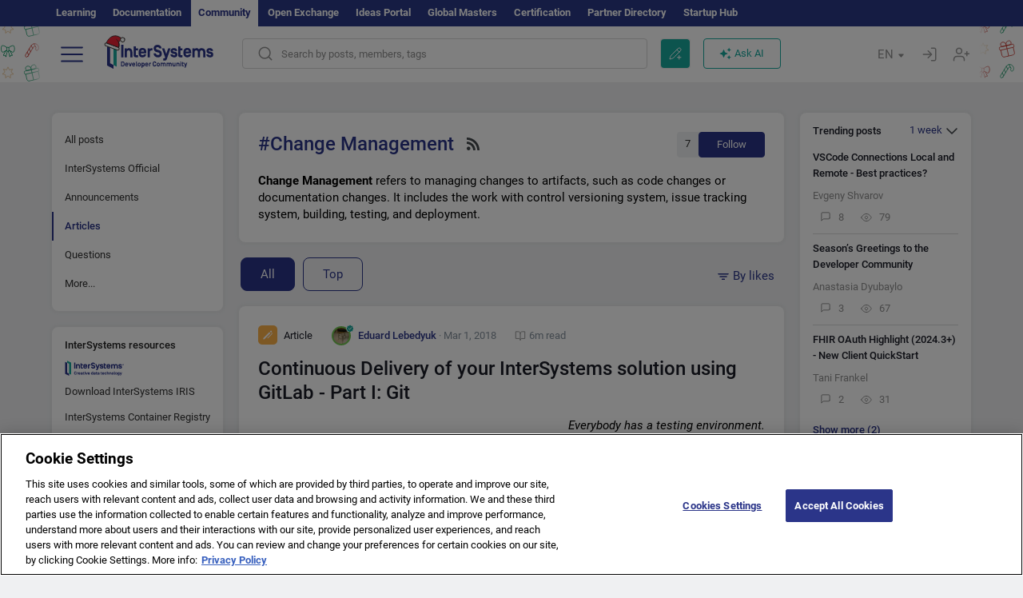

--- FILE ---
content_type: text/html; charset=utf-8
request_url: https://community.intersystems.com/tags/change-management?filter=articles&sort=votes
body_size: 22702
content:
<!DOCTYPE html>
<html lang="en" dir="ltr" prefix="content: http://purl.org/rss/1.0/modules/content/ dc: http://purl.org/dc/terms/ foaf: http://xmlns.com/foaf/0.1/ og: http://ogp.me/ns# rdfs: http://www.w3.org/2000/01/rdf-schema# sioc: http://rdfs.org/sioc/ns# sioct: http://rdfs.org/sioc/types# skos: http://www.w3.org/2004/02/skos/core# xsd: http://www.w3.org/2001/XMLSchema#">
<head>
  <link rel="profile" href="http://www.w3.org/1999/xhtml/vocab"/>
  <meta name="viewport" content="width=device-width, initial-scale=1.0">
  <!--[if IE]><![endif]-->
<meta http-equiv="Content-Type" content="text/html; charset=utf-8" />
<script charset="UTF-8" src="//cdn.cookielaw.org/consent/a2fffda9-5a56-4639-9e87-c4936c8fc11e/OtAutoBlock.js" async="async" data-cfasync="false"></script>
<script charset="UTF-8" src="//cdn.cookielaw.org/consent/a2fffda9-5a56-4639-9e87-c4936c8fc11e/otSDKStub.js" async="async" data-cfasync="false" data-language="en" data-domain-script="a2fffda9-5a56-4639-9e87-c4936c8fc11e"></script>
<link rel="alternate" type="application/rss+xml" title="RSS - Change Management" href="https://community.intersystems.com/taxonomy/term/836/feed" />
<link rel="icon" href="/favicon/android-chrome-192x192.png" type="image/png" sizes="192x192" />
<link rel="icon" href="/favicon/favicon-16x16.png" type="image/png" sizes="16x16" />
<link rel="mask-icon" href="/favicon/safari-pinned-tab.svg" type="image/png" />
<link rel="manifest" href="/favicon/manifest.json" />
<meta name="msapplication-TileColor" content="#ffffff" />
<meta name="msvalidate.01" content="4E0775EB9197D0609B483E81EEE44D3E" />
<meta name="msapplication-TileImage" content="/favicon/mstile-150x150.png" />
<meta name="theme-color" content="#ffffff" />
<meta name="description" content="Change Management refers to managing changes to artifacts, such as code changes or documentation changes. It includes the work with" />
<meta name="generator" content="Drupal 7 (http://drupal.org)" />
<link rel="canonical" href="https://community.intersystems.com/tags/change-management" />
<link rel="shortlink" href="https://community.intersystems.com/taxonomy/term/836" />
      <title>Change Management | InterSystems Developer Community</title>
  <link type="text/css" rel="stylesheet" href="/sites/default/files/advagg_css/css__9cWqptSUNYq5YedfIwh33VxtugFVWjDdEsblT8GhLKI__quUjyhSfbEukHj8a0hYvzm9VTmPALmSZvA0xfM_Oxzo__1motoMhogn4-LmFTOSQe52-ueFiJ-892YwZHVY35O4I.css" media="all" />
<link type="text/css" rel="stylesheet" href="/sites/default/files/advagg_css/css__CpUFQTfJtfEz53xpaFlsXG2NJpd4iPAgojdhjsz9dW8__259OZi73XQxaV7h_iFKZBnP1h5X_YkbTOJYzOwx3TuM__1motoMhogn4-LmFTOSQe52-ueFiJ-892YwZHVY35O4I.css" media="all" />
<link type="text/css" rel="stylesheet" href="/sites/default/files/advagg_css/css__MRgHwIW31RZOLKE55SBpt0eoWED02wq2IXA5fbDWn20___EFRur0IfJ8Xbqu1YooK8afK5HjRuAUUpUqyZ5_0v84__1motoMhogn4-LmFTOSQe52-ueFiJ-892YwZHVY35O4I.css" media="all" />
<link type="text/css" rel="stylesheet" href="/sites/default/files/advagg_css/css__i4iRhIlvEuinvCamNMekTeqNFIYHQwB4hZ5eMWtqC0s__qzMUSqXdrSRZnGvsrjB5Hz6PW3ZoZqZvMJMWp_GGreg__1motoMhogn4-LmFTOSQe52-ueFiJ-892YwZHVY35O4I.css" media="all" />
<style>
/* <![CDATA[ */
sites/all/themes/intersys/js/highlight/styles/default.css

/* ]]> */
</style>
<link type="text/css" rel="stylesheet" href="/sites/default/files/advagg_css/css__sBcvCR8AiwH8Zcyp250eyf9o8QFphzEytZ8Z4HKdIfI__H19Svmky57mw3XUjMloKSLo3auc6ptMR5mFs9A_jP3U__1motoMhogn4-LmFTOSQe52-ueFiJ-892YwZHVY35O4I.css" media="all" />
<link type="text/css" rel="stylesheet" href="/sites/default/files/advagg_css/css__1exPct3QAvO_isQr_6mFp1rnHtSBE4nG8RVarNIjRB8__XFEXAV_pHU-HNyhFAPZ0o6ykeNhu5xgUKxIn45XuM6E__1motoMhogn4-LmFTOSQe52-ueFiJ-892YwZHVY35O4I.css" media="all" />
</head>
<body class="navbar-is-fixed-top html not-front not-logged-in two-sidebars page-taxonomy page-taxonomy-term page-taxonomy-term- page-taxonomy-term-836 i18n-en">
<script>
function StyleZoom() {
  const baseWidth = 2000;
  const maxZoom = 1.5;
  let zoom = 1 + Math.log(window.innerWidth / baseWidth) / 2; 
  if (zoom > maxZoom) {
    zoom = maxZoom;
  }
  if (zoom < 1) {
    zoom = 1;
  }
  document.body.style.zoom = zoom;
}

StyleZoom();

window.addEventListener("resize", StyleZoom);
</script>
  <div class="region region-page-top">
    <noscript><iframe src="https://www.googletagmanager.com/ns.html?id=GTM-5MKGKHZ" height="0" width="0" style="display:none;visibility:hidden"></iframe></noscript>  </div>
<div class="page-row page-row-expanded">
        <header id="navbar" role="banner" class="navbar navbar-fixed-top navbar-default">
       <div class="header-exterlan-link"><div class="container-fluid" class="header-exterlan-link-height">
<a href="http://learning.intersystems.com/"  rel="nofollow">Learning</a> <a href="http://docs.intersystems.com/" rel="nofollow">Documentation</a> <span style="">Community</span> <a href="https://openexchange.intersystems.com/" rel="nofollow">Open Exchange</a> <a href="https://ideas.intersystems.com/" rel="nofollow">Ideas Portal</a> <a href="https://globalmasters.intersystems.com/" rel="nofollow">Global Masters</a> <a href="https://www.intersystems.com/support-learning/learning-services/certification-program/" rel="nofollow">Certification</a> <a href="https://partner.intersystems.com" rel="nofollow">Partner Directory</a>  <a href="https://startup.intersystems.com/" rel="nofollow">Startup Hub</a> 
</div></div>
       

        <div class="container-fluid intsys_menu">

          

            <div class="navbar-header">
               <section id="block-intsys-search-intsys-search" class="block block-intsys-search clearfix">

      
  <form class="intsys_search_form_auto" action="https://community.intersystems.com/smartsearch" method="get" id="intsys-search-base-form" accept-charset="UTF-8"><div><div class="container-fluid"><div class="row">
<div class="col-grid-15 col-sm-3"> </div>

<div class="col-grid-15 col-sm-6">
<div class="input-group intsys-search-group">
<div class="form-item form-item-search form-type-textfield form-group"><input class="typehead form-control form-text" type="text" id="edit-search" name="search" value="" size="60" maxlength="128" /></div><div class="input-group-btn">
<button type="button" class="block-intsys-search-close-button"></button>
<button type="submit" class="ico-fastsearch"></button>
</div>
</div>
</div>



<div class="col-grid-15 col-sm-3"> </div>

</div></div></div></form>
</section>
<div class="block-intsys-search-button-mobile mobile-block nologin"></div>
<a href="/node/add/post" id="add-posttop-btn" class="btn-newtop-post-mobile mobile-block" title="New Post"></a>
				
<button type="button" class="navbar-toggle" data-toggle="collapse" data-target=".navbar-collapse"></button>

<div id="navmenuclose"></div><div id="navmenubutton"></div>

<a class="logo navbar-brand pull-left newYears" href="https://community.intersystems.com/">
<img src="/sites/all/themes/intersys/images/intersystems-logoNY.svg"/>
</a>

            </div>



             
          <div class="navbar-collapse collapse">
<div class="menutitlemob"><span>Developer Community</span><button type="button"  class="navbar-toggle-close" data-toggle="collapse" data-target=".navbar-collapse"></button>
<button data-toggle="modal" data-target="#login-chatgpt-modal" class="ask-dc-ai-btn-menu">Ask DC AI</button>	
</div>

	
<nav role="navigation" class="nologin">
  <div class="region region-navigation">
    <section id="block-tb-megamenu-menu-user-menu-english" class="block block-tb-megamenu clearfix">

      
  <div  class="tb-megamenu tb-megamenu-menu-user-menu-english">
  <ul  class="tb-megamenu-nav nav menu navbar-nav level-0 items-8">
  <li  data-id="9996" data-level="1" data-type="menu_item" data-class="" data-xicon="" data-caption="" data-alignsub="" data-group="0" data-hidewcol="0" data-hidesub="0" class="tb-megamenu-item level-1 mega dropdown">
          <a href="#"  class="dropdown-toggle" highlightingmenu=""">
        
    Posts          <span class="caret"></span>
          </a>
  <div  data-class="" data-width="" class="tb-megamenu-submenu dropdown-menu mega-dropdown-menu nav-child">
  <div class="mega-dropdown-inner">
    <div  class="tb-megamenu-row row">
  <div  data-class="" data-width="12" data-hidewcol="0" id="tb-megamenu-column-1" class="tb-megamenu-column col-sm-12  mega-col-nav">
  <div class="tb-megamenu-column-inner mega-inner clearfix">
        <ul  class="tb-megamenu-subnav mega-nav level-1 items-6">
  <li  data-id="10131" data-level="2" data-type="menu_item" data-class="" data-xicon="" data-caption="" data-alignsub="" data-group="0" data-hidewcol="0" data-hidesub="0" class="tb-megamenu-item level-2 mega">
          <a href="https://community.intersystems.com/tags/intersystems-official" >
        
    InterSystems Official          </a>
  </li>

<li  data-id="10011" data-level="2" data-type="menu_item" data-class="" data-xicon="" data-caption="" data-alignsub="" data-group="0" data-hidewcol="0" data-hidesub="0" class="tb-megamenu-item level-2 mega">
          <a href="https://community.intersystems.com/?filter=articles" >
        
    Articles          </a>
  </li>

<li  data-id="10021" data-level="2" data-type="menu_item" data-class="" data-xicon="" data-caption="" data-alignsub="" data-group="0" data-hidewcol="0" data-hidesub="0" class="tb-megamenu-item level-2 mega">
          <a href="https://community.intersystems.com/?filter=questions" >
        
    Questions          </a>
  </li>

<li  data-id="10016" data-level="2" data-type="menu_item" data-class="" data-xicon="" data-caption="" data-alignsub="" data-group="0" data-hidewcol="0" data-hidesub="0" class="tb-megamenu-item level-2 mega">
          <a href="https://community.intersystems.com/?filter=announcements" >
        
    Announcements          </a>
  </li>

<li  data-id="10146" data-level="2" data-type="menu_item" data-class="" data-xicon="" data-caption="" data-alignsub="" data-group="0" data-hidewcol="0" data-hidesub="0" class="tb-megamenu-item level-2 mega">
          <a href="https://community.intersystems.com/?filter=discussion" >
        
    Discussions          </a>
  </li>

<li  data-id="10176" data-level="2" data-type="menu_item" data-class="" data-xicon="" data-caption="" data-alignsub="" data-group="0" data-hidewcol="0" data-hidesub="0" class="tb-megamenu-item level-2 mega">
          <a href="https://community.intersystems.com/tagsclouds" >
        
    Tags          </a>
  </li>
</ul>
  </div>
</div>
</div>
  </div>
</div>
</li>

<li  data-id="12166" data-level="1" data-type="menu_item" data-class="contest_art_menu" data-xicon="" data-caption="" data-alignsub="" data-group="0" data-hidewcol="0" data-hidesub="0" class="tb-megamenu-item level-1 mega contest_art_menu dropdown">
          <a href="#"  class="dropdown-toggle" highlightingmenu="highlightingmenu1"">
        
    Events          <span class="caret"></span>
          </a>
  <div  data-class="" data-width="" class="tb-megamenu-submenu dropdown-menu mega-dropdown-menu nav-child">
  <div class="mega-dropdown-inner">
    <div  class="tb-megamenu-row row">
  <div  data-class="" data-width="12" data-hidewcol="0" id="tb-megamenu-column-2" class="tb-megamenu-column col-sm-12  mega-col-nav">
  <div class="tb-megamenu-column-inner mega-inner clearfix">
        <ul  class="tb-megamenu-subnav mega-nav level-1 items-4">
  <li  data-id="14361" data-level="2" data-type="menu_item" data-class="contest_art_submenu" data-xicon="" data-caption="" data-alignsub="" data-group="0" data-hidewcol="0" data-hidesub="0" class="tb-megamenu-item level-2 mega contest_art_submenu">
          <a href="https://community.intersystems.com/contests/current"  class="highlightingmenu1">
        
    Tech Article Contest          </a>
  </li>

<li  data-id="14391" data-level="2" data-type="menu_item" data-class="contest_submenu1" data-xicon="" data-caption="" data-alignsub="" data-group="0" data-hidewcol="0" data-hidesub="0" class="tb-megamenu-item level-2 mega contest_submenu1">
          <a href="https://openexchange.intersystems.com/contest/current"  class="highlightingmenu1">
        
    Programming Contest          </a>
  </li>

<li  data-id="11891" data-level="2" data-type="menu_item" data-class="" data-xicon="" data-caption="" data-alignsub="" data-group="0" data-hidewcol="0" data-hidesub="0" class="tb-megamenu-item level-2 mega">
          <a href="https://community.intersystems.com/post/4th-intersystems-ideas-contest"  class="highlightingmenu1">
        
    InterSystems Ideas Contest          </a>
  </li>

<li  data-id="10161" data-level="2" data-type="menu_item" data-class="" data-xicon="" data-caption="" data-alignsub="" data-group="0" data-hidewcol="0" data-hidesub="0" class="tb-megamenu-item level-2 mega">
          <a href="https://community.intersystems.com/events" >
        
    Event Calendar          </a>
  </li>
</ul>
  </div>
</div>
</div>
  </div>
</div>
</li>

<li  data-id="10041" data-level="1" data-type="menu_item" data-class="" data-xicon="" data-caption="" data-alignsub="" data-group="0" data-hidewcol="0" data-hidesub="0" class="tb-megamenu-item level-1 mega dropdown">
          <a href="#"  class="dropdown-toggle" highlightingmenu=""">
        
    Products          <span class="caret"></span>
          </a>
  <div  data-class="" data-width="" class="tb-megamenu-submenu dropdown-menu mega-dropdown-menu nav-child">
  <div class="mega-dropdown-inner">
    <div  class="tb-megamenu-row row">
  <div  data-class="" data-width="12" data-hidewcol="0" id="tb-megamenu-column-3" class="tb-megamenu-column col-sm-12  mega-col-nav">
  <div class="tb-megamenu-column-inner mega-inner clearfix">
        <ul  class="tb-megamenu-subnav mega-nav level-1 items-8">
  <li  data-id="10051" data-level="2" data-type="menu_item" data-class="" data-xicon="" data-caption="" data-alignsub="" data-group="0" data-hidewcol="0" data-hidesub="0" class="tb-megamenu-item level-2 mega">
          <a href="https://community.intersystems.com/tags/intersystems-iris" >
        
    InterSystems IRIS          </a>
  </li>

<li  data-id="10061" data-level="2" data-type="menu_item" data-class="" data-xicon="" data-caption="" data-alignsub="" data-group="0" data-hidewcol="0" data-hidesub="0" class="tb-megamenu-item level-2 mega">
          <a href="https://community.intersystems.com/tags/intersystems-iris-health" >
        
    InterSystems IRIS for Health          </a>
  </li>

<li  data-id="10081" data-level="2" data-type="menu_item" data-class="" data-xicon="" data-caption="" data-alignsub="" data-group="0" data-hidewcol="0" data-hidesub="0" class="tb-megamenu-item level-2 mega">
          <a href="https://community.intersystems.com/tags/healthshare" >
        
    HealthShare          </a>
  </li>

<li  data-id="10136" data-level="2" data-type="menu_item" data-class="" data-xicon="" data-caption="" data-alignsub="" data-group="0" data-hidewcol="0" data-hidesub="0" class="tb-megamenu-item level-2 mega">
          <a href="https://community.intersystems.com/tags/trakcare" >
        
    TrakCare          </a>
  </li>

<li  data-id="10071" data-level="2" data-type="menu_item" data-class="" data-xicon="" data-caption="" data-alignsub="" data-group="0" data-hidewcol="0" data-hidesub="0" class="tb-megamenu-item level-2 mega">
          <a href="https://community.intersystems.com/tags/cach%C3%A9" >
        
    Caché          </a>
  </li>

<li  data-id="10076" data-level="2" data-type="menu_item" data-class="" data-xicon="" data-caption="" data-alignsub="" data-group="0" data-hidewcol="0" data-hidesub="0" class="tb-megamenu-item level-2 mega">
          <a href="https://community.intersystems.com/tags/ensemble" >
        
    Ensemble          </a>
  </li>

<li  data-id="10056" data-level="2" data-type="menu_item" data-class="" data-xicon="" data-caption="" data-alignsub="" data-group="0" data-hidewcol="0" data-hidesub="0" class="tb-megamenu-item level-2 mega">
          <a href="https://community.intersystems.com/tags/intersystems-iris-bi-deepsee" >
        
    InterSystems Analytics (DeepSee)          </a>
  </li>

<li  data-id="10066" data-level="2" data-type="menu_item" data-class="" data-xicon="" data-caption="" data-alignsub="" data-group="0" data-hidewcol="0" data-hidesub="0" class="tb-megamenu-item level-2 mega">
          <a href="https://community.intersystems.com/tags/intersystems-natural-language-processing-nlp-iknow" >
        
    InterSystems Text Analytics (iKnow)          </a>
  </li>
</ul>
  </div>
</div>
</div>
  </div>
</div>
</li>

<li  data-id="10171" data-level="1" data-type="menu_item" data-class="" data-xicon="" data-caption="" data-alignsub="" data-group="0" data-hidewcol="0" data-hidesub="0" class="tb-megamenu-item level-1 mega dropdown">
          <a href="#"  class="dropdown-toggle" highlightingmenu=""">
        
    Jobs          <span class="caret"></span>
          </a>
  <div  data-class="" data-width="" class="tb-megamenu-submenu dropdown-menu mega-dropdown-menu nav-child">
  <div class="mega-dropdown-inner">
    <div  class="tb-megamenu-row row">
  <div  data-class="" data-width="12" data-hidewcol="0" id="tb-megamenu-column-4" class="tb-megamenu-column col-sm-12  mega-col-nav">
  <div class="tb-megamenu-column-inner mega-inner clearfix">
        <ul  class="tb-megamenu-subnav mega-nav level-1 items-2">
  <li  data-id="11476" data-level="2" data-type="menu_item" data-class="" data-xicon="" data-caption="" data-alignsub="" data-group="0" data-hidewcol="0" data-hidesub="0" class="tb-megamenu-item level-2 mega">
          <a href="https://community.intersystems.com/tags/job-opportunity" >
        
    Job Opportunity          </a>
  </li>

<li  data-id="10381" data-level="2" data-type="menu_item" data-class="" data-xicon="" data-caption="" data-alignsub="" data-group="0" data-hidewcol="0" data-hidesub="0" class="tb-megamenu-item level-2 mega">
          <a href="https://community.intersystems.com/tags/job-wanted" >
        
    Job Wanted          </a>
  </li>
</ul>
  </div>
</div>
</div>
  </div>
</div>
</li>

<li  data-id="10181" data-level="1" data-type="menu_item" data-class="" data-xicon="" data-caption="" data-alignsub="" data-group="0" data-hidewcol="0" data-hidesub="0" class="tb-megamenu-item level-1 mega">
          <a href="https://community.intersystems.com/members" >
        
    Members          </a>
  </li>

<li  data-id="10186" data-level="1" data-type="menu_item" data-class="" data-xicon="" data-caption="" data-alignsub="" data-group="0" data-hidewcol="0" data-hidesub="0" class="tb-megamenu-item level-1 mega dropdown">
          <a href="#"  class="dropdown-toggle" highlightingmenu="highlightingmenu1"">
        
    About          <span class="caret"></span>
          </a>
  <div  data-class="" data-width="" class="tb-megamenu-submenu dropdown-menu mega-dropdown-menu nav-child">
  <div class="mega-dropdown-inner">
    <div  class="tb-megamenu-row row">
  <div  data-class="" data-width="12" data-hidewcol="0" id="tb-megamenu-column-5" class="tb-megamenu-column col-sm-12  mega-col-nav">
  <div class="tb-megamenu-column-inner mega-inner clearfix">
        <ul  class="tb-megamenu-subnav mega-nav level-1 items-7">
  <li  data-id="10191" data-level="2" data-type="menu_item" data-class="" data-xicon="" data-caption="" data-alignsub="" data-group="0" data-hidewcol="0" data-hidesub="0" class="tb-megamenu-item level-2 mega">
          <a href="https://community.intersystems.com/about"  class="highlightingmenu1">
        
    About Us          </a>
  </li>

<li  data-id="10196" data-level="2" data-type="menu_item" data-class="" data-xicon="" data-caption="" data-alignsub="" data-group="0" data-hidewcol="0" data-hidesub="0" class="tb-megamenu-item level-2 mega">
          <a href="https://community.intersystems.com/tags/developer-community-faq" >
        
    FAQ          </a>
  </li>

<li  data-id="10201" data-level="2" data-type="menu_item" data-class="" data-xicon="" data-caption="" data-alignsub="" data-group="0" data-hidewcol="0" data-hidesub="0" class="tb-megamenu-item level-2 mega">
          <a href="https://community.intersystems.com/tags/dc-feedback" >
        
    Feedback          </a>
  </li>

<li  data-id="10241" data-level="2" data-type="menu_item" data-class="" data-xicon="" data-caption="" data-alignsub="" data-group="0" data-hidewcol="0" data-hidesub="0" class="tb-megamenu-item level-2 mega">
          <a href="https://github.com/intersystems-community/developer-community/issues"  target="_blank">
        
    Report an Issue          </a>
  </li>

<li  data-id="14781" data-level="2" data-type="menu_item" data-class="" data-xicon="" data-caption="" data-alignsub="" data-group="0" data-hidewcol="0" data-hidesub="0" class="tb-megamenu-item level-2 mega">
          <a href="https://ideas.intersystems.com/ideas" >
        
    Share an Idea          </a>
  </li>

<li  data-id="10111" data-level="2" data-type="menu_item" data-class="" data-xicon="" data-caption="" data-alignsub="" data-group="0" data-hidewcol="0" data-hidesub="0" class="tb-megamenu-item level-2 mega">
          <a href="https://community.intersystems.com/post/intersystems-developer-community-code-conduct" >
        
    Code of Conduct          </a>
  </li>

<li  data-id="10206" data-level="2" data-type="menu_item" data-class="" data-xicon="" data-caption="" data-alignsub="" data-group="0" data-hidewcol="0" data-hidesub="0" class="tb-megamenu-item level-2 mega">
          <a href="https://www.intersystems.com/who-we-are/contact-us/" >
        
    Contact Us          </a>
  </li>
</ul>
  </div>
</div>
</div>
  </div>
</div>
</li>
</ul>
</div>

</section>
  </div>
<a href="https://login.intersystems.com/oauth2/authorize?redirect_uri=https%3A//community.intersystems.com/loginoauth&amp;response_type=code&amp;scope=openid%20profile%20email%20sso_person%20mapped_org&amp;state=https%3A//community.intersystems.com/tags/change-management&amp;nonce=%7Bnonce%7D&amp;client_id=UQooTI8dIdL11fyD7oDl5BFHBSwwc3JVQzXiyGTLETY&amp;ssoPrompt=create" class="block-personal-form btn-create-intsys nomobile" title="Create an Account"></a><a href="https://login.intersystems.com/oauth2/authorize?redirect_uri=https%3A//community.intersystems.com/loginoauth&amp;response_type=code&amp;scope=openid%20profile%20email%20sso_person%20mapped_org&amp;state=https%3A//community.intersystems.com/tags/change-management&amp;nonce=%7Bnonce%7D&amp;client_id=UQooTI8dIdL11fyD7oDl5BFHBSwwc3JVQzXiyGTLETY" class="block-personal-form btn-login-intsys nomobile" title="Login"></a><section id="block-locale-language" class="block block-locale clearfix">

        <h2 class="block-title">EN <span class="caret"></span></h2>
    
  <ul class="language-switcher-locale-url"><li class="es first"><a href="https://es.community.intersystems.com/" class="language-link" xml:lang="es" title="Change Management" > </a></li>
<li class="pt"><a href="https://pt.community.intersystems.com/" class="language-link" xml:lang="pt" title="Change Management" > </a></li>
<li class="ja"><a href="https://jp.community.intersystems.com/" class="language-link" xml:lang="ja" title="Change Management" > </a></li>
<li class="zh-hant"><a href="https://cn.community.intersystems.com/" class="language-link" xml:lang="zh-hant" title="Change Management" > </a></li>
<li class="fr"><a href="https://fr.community.intersystems.com/" class="language-link" xml:lang="fr" title="Change Management" > </a></li>
<li class="en last active"><a href="https://community.intersystems.com/" class="language-link active" xml:lang="en" title="Change Management" > </a></li>
</ul>
</section>
<span class="block-intsys-search-area" aria-hidden="true">
<div class="block-intsys-search-button">Search by posts, members, tags</div>
<button class="btn-newtop-post" data-toggle="modal" data-target="#login-post-modal" title="New post"></button><button data-toggle="modal" data-target="#login-chatgpt-modal" class="ask-dc-ai-btn">Ask AI</button>
</span>

   <div class="intsys-navbar-link-show">
<ul class="tb-megamenu-nav nav menu navbar-nav level-0 items-100000 add-link-processed" style="text-align: left;">
<li data-id="720" data-level="1" data-type="menu_item" data-class="" data-xicon="is-icon icon-book" data-caption="" data-alignsub="" data-group="0" data-hidewcol="0" data-hidesub="0" class="tb-megamenu-item level-1 mega dropdown">
<a href="https://login.intersystems.com/oauth2/authorize?redirect_uri=https%3A//community.intersystems.com/loginoauth&amp;response_type=code&amp;scope=openid%20profile%20email%20sso_person%20mapped_org&amp;state=https%3A//community.intersystems.com/tags/change-management&amp;nonce=%7Bnonce%7D&amp;client_id=UQooTI8dIdL11fyD7oDl5BFHBSwwc3JVQzXiyGTLETY&amp;ssoPrompt=create" class="block-personal-form btn-create-intsys nomobile" title="Create an Account"></a></li><li data-id="720" data-level="1" data-type="menu_item" data-class="" data-xicon="is-icon icon-book" data-caption="" data-alignsub="" data-group="0" data-hidewcol="0" data-hidesub="0" class="tb-megamenu-item level-1 mega dropdown">
<a href="https://login.intersystems.com/oauth2/authorize?redirect_uri=https%3A//community.intersystems.com/loginoauth&amp;response_type=code&amp;scope=openid%20profile%20email%20sso_person%20mapped_org&amp;state=https%3A//community.intersystems.com/tags/change-management&amp;nonce=%7Bnonce%7D&amp;client_id=UQooTI8dIdL11fyD7oDl5BFHBSwwc3JVQzXiyGTLETY" class="block-personal-form btn-login-intsys nomobile" title="Login"></a></li>
 </ul>
</div>


    <div class="mobile-block language-switcher-url">
<div class="language-switcher-block" onClick="jQuery('.language-switcher-list').toggle();">Language <div class="language-switcher-nowlang">EN<span>|</span><div class="language-switcher-mobico"></div></div></div>
<div class="language-switcher-list">
        <a href="https://es.community.intersystems.com/" class="">ES</a><a href="https://pt.community.intersystems.com/" class="">PT</a><a href="https://jp.community.intersystems.com/" class="">JP</a><a href="https://cn.community.intersystems.com/" class="">CN</a><a href="https://fr.community.intersystems.com/" class="">FR</a><a href="https://community.intersystems.com/" class="active">EN</a>        </div>
    </div>

</nav>

</div>
          
        </div>

    </header>
    <div id="drupalmessages"></div>    <div class="main-container container-fluid">

        <header role="banner" id="page-header">
                  </header>
  

                <div class="row">
              <div class="">
                  <section class="col-sm-12">
                                      </section>
              </div>
          </div>
      
        <div class="row">

                        <aside class="col-grid-15 col-sm-3"
                     role="complementary">
                  <div class="region region-sidebar-first">
    <section id="block-intsys-blocks-intsys-filters-frontpage" class="block block-intsys-blocks clearfix">

      
  <section id="filter-front-desktop" class="block block-block sidebar-greybox contextual-links-region clearfix block-filter-menu desktop-block"><ul><li><a href="/tags/change-management?sort=votes" " class=" linefilter">All posts</a></li><li><a href="/tags/intersystems-official" class=" linefilter">InterSystems Official</a></li><li><a href="/tags/change-management?filter=announcements&sort=votes" " class=" linefilter">Announcements</a></li><li><a " class=" active linefilter">Articles</a></li><li><a href="/tags/change-management?filter=questions&sort=votes" " class=" linefilter">Questions</a></li><li class="linefilter" id="linkfilter-more"><a href="#" class="linefilter" onclick="jQuery('#linkfilter-more').hide();jQuery('#linkfilter-morelinks').show();return false;">More...</a></li><div id="linkfilter-morelinks"><li><a href="/tags/change-management?filter=no_answer&sort=votes" " class="padding-left-8 linefilter">No answer</a></li><li><a href="/tags/change-management?filter=unanswered&sort=votes" " class="padding-left-8 linefilter">No accepted answer</a></li><li><a href="/tags/change-management?filter=answered&sort=votes" " class="padding-left-8 linefilter">With accepted answer</a></li><li><a href="/tags/change-management?filter=discussion&sort=votes" " class=" linefilter">Discussions</a></li><li><a href="/tags/video" class=" linefilter">Videos</a></li><li><a href="#" class=" linefilter">Jobs</a></li><li><a href="/tags/job-opportunity?period=open" class="padding-left-8 linefilter">Jobs Opportunities</a></li><li><a href="/tags/job-wanted" class="padding-left-8 linefilter">Jobs Wanted</a></li><li><a href="/tags/global-masters" class=" linefilter">Global Masters Chat</a></li></div></ul></section>
</section>
<section id="block-intsys-blocks-intsys-resources" class="block block-intsys-blocks clearfix">

      
  <section id="intersystems-resources" class="block block-menu sidebar-greybox desktop-block">
<h2 class="block-title">InterSystems resources</h2>
<ul class="menu nav"><li class="first leaf download-intersystems-iris"><a href="#" data-toggle="modal" data-target="#login-post-modal">Download InterSystems IRIS</a></li><li class="leaf"><a href="https://containers.intersystems.com/contents" rel="nofollow">InterSystems Container Registry</a></li><li class="leaf"><a href="https://www.intersystems.com/early-access-program/" rel="nofollow">Early Access Program</a></li><li class="leaf"><a href="https://developer.intersystems.com" rel="nofollow">Developer Hub</a></li><li class="leaf resources-bold1"><a href="/share_an_idea" rel="nofollow">Share an idea</a></li><li class="leaf"><a href="https://partner.intersystems.com/about" rel="nofollow">Become a partner</a></li><li class="leaf awsmarketplace"><a href="https://bit.ly/3SoXyEC" rel="nofollow">InterSystems IRIS Cloud SQL</a></li><li class="leaf"><a href="https://aws.amazon.com/marketplace/seller-profile?id=6e5272fb-ecd1-4111-8691-e5e24229826f&amp;ref=dtl_B07MSHYLF1" rel="nofollow">InterSystems IRIS on AWS</a></li><li class="leaf"><a href="https://aws.amazon.com/marketplace/pp/prodview-ftb7xzb6t7c3w" rel="nofollow">InterSystems FHIR Server on AWS</a></li><li class="leaf azure"><a href="https://marketplace.microsoft.com/en-us/product/virtual-machines/intersystems.intersystems-iris-community?tab=Overview" rel="nofollow">InterSystems IRIS on Azure</a></li><li class="last leaf"><a href="https://marketplace.microsoft.com/en-us/product/virtual-machines/intersystems.intersystems-iris-health-community?tab=Overview" rel="nofollow">InterSystems IRIS for Health on Azure</a></li></ul></section>
</section>
<section id="block-block-46" class="block block-block sidebar-greybox desktop-block our-networks clearfix">

        <h2 class="block-title">Our social networks</h2>
    
  <div>
<div><span><a href="https://bit.ly/3TRiMtj" target="_blank"><img src="/sites/all/themes/intersys/svg/twitter.svg?2" /></a></span><span><a href="https://bit.ly/3zy1md4" target="_blank"><img src="/sites/all/themes/intersys/svg/linkedin.svg" /></a></span><span><a href="https://bit.ly/3sIGhbM" target="_blank"><img src="/sites/all/themes/intersys/svg/facebook.svg" /></a></span><span><a href="https://bit.ly/3DNaXPC" target="_blank"><img src="/sites/all/themes/intersys/svg/telegram.svg" /></a></span><span><a href="https://bit.ly/3Tz53Hj" target="_blank"><img src="/sites/all/themes/intersys/svg/reddit.svg" /></a></span></div>
<div><span><a href="https://bit.ly/3Fuz5Yq" target="_blank"><img src="/sites/all/themes/intersys/svg/youtube.svg" /></a></span><span><a href="https://discord.gg/X8aQyK3hwU" target="_blank"><img src="/sites/all/themes/intersys/svg/discord.svg" /></a></span><span><a href="https://github.com/intersystems-community/" target="_blank"><img src="/sites/all/themes/intersys/svg/git.svg" /></a></span><span> </span><span> </span></div>
</div>
</section>
  </div>
              </aside>  <!-- /#sidebar-first -->
          
            <section class="col-grid-15 col-sm-6" >
             <div class="subsection">
       <div class="row top-content">


                                              <div class="container-fluid">
                                </div>
              
            <div class="container-fluid">
              

            </div>
        </div>




                                                          <div class="region region-content">
    <div id="homepage-new-content-view"><div class="view view-new-content view-id-new_content view-display-id-block_1 view-dom-id-05f9255e0a799741c643948672577ac9">
            <div class="view-header">
      <div class="clearfix">
<div class="homepage-header clearfix">
<div class="">
<div class="description-tag block block-intsys sidebar-greybox ">
<div class="tegs-header">
<div>
<h1 class="title-tags">#Change Management <a href="/tags/change%20management/feed/articles" class="rss-icon" title="Subscribe to Change Management content with RSS"></a></h1>
</div>
<div>
<div class="tags-subscribe"><span class="tags-subscribe-count">7</span><button class="subscribe-link" data-toggle="modal" data-target="#login-rating-modal">Follow</button></div>
</div>
</div>
<p><strong>Change Management </strong>refers to managing changes to artifacts, such as code changes or documentation changes. It includes the work with control versioning system, issue tracking system, building, testing, and deployment.</p>
</div>
</div>
<div class="homepage-header-left-col">
<div class="homepage-filters">
<div class="sorting desktop-block" id="filters_sort"><img src="/sites/all/themes/intersys/svg/sorting.svg" class="teaser-small-icon" /> By likes<br />
<div class="sortingsub hidden">
<ul>
<li><a href="/tags/change-management?filter=articles" class="unactive">By update</a></li>
<li><a href="/tags/change-management?filter=articles&amp;sort=creation" class="unactive">By date</a></li>
<li><a class="active ">By likes</a></li>
<li><a href="/tags/change-management?filter=articles&amp;sort=viewed" class="unactive">By views</a></li>
<li><a href="/tags/change-management?filter=articles&amp;sort=comments" class="unactive">By replies</a></li>
</ul>
</div>
</div>
<div class="periods desktop-block" id="filters_period"><span class="active "><a>All</a></span><span class="unactive"><a href="/tags/change-management?filter=articles&amp;sort=votes&amp;period=top">Top</a></span></div>
</div>
</div>
<div class="homepage-views compact"></div>
</div>
</div>    </div>
  
  
  
      <div class="view-content">
        <div class="views-row views-row-1 views-row-odd views-row-first">
    




<article id="post-445316" class="node node-post node-teaser conversation-teaser node-teaser clearfix"  about="https://community.intersystems.com/post/continuous-delivery-your-intersystems-solution-using-gitlab-part-i-git" typeof="sioc:Item foaf:Document">
    <div class="row">
        <div class="col-sm-12 col-xs-12">
            <div>

<div>
<span class="top-teaser"><span class="teaser-node-icon article-node-icon"></span> <span class="name-teaser">Article</span>
<span class="user-teaser">
  <div class="user-picture">
    <span class="img_teaser moderator certificates" style="background-image:url(https://community.intersystems.com/sites/default/files/styles/thumbnail/public/pictures/picture-11041-1450903894.jpg?itok=VRnwFB7J);"><a href="https://community.intersystems.com/user/11041/certificates" class="linkcertificates"></a></span>  </div>
<span property="dc:date dc:created" content="2018-03-01T00:48:35-05:00" datatype="xsd:dateTime" rel="sioc:has_creator"> <span itemprop="author" itemscope itemtype="http://schema.org/Person"><a itemprop="url" href="https://community.intersystems.com/user/eduard-lebedyuk" title="" class="username" xml:lang="" about="https://community.intersystems.com/user/eduard-lebedyuk" typeof="sioc:UserAccount" property="foaf:name" datatype=""><span itemprop="name">Eduard Lebedyuk</span></a></span> <small itemprop="dateCreated" datetime="2018-03-01T00:48:35-05:00"> &#183; Mar 1, 2018</small></span><span class="time-read"><span class="clock-icon"></span> 6m read</span></span>
</span>

</div>

<a class="title-teaser" href="https://community.intersystems.com/post/continuous-delivery-your-intersystems-solution-using-gitlab-part-i-git">Continuous Delivery of your InterSystems solution using GitLab - Part I: Git</a>
</div>
<div class="teaser-text">
<div class="field field-name-field-body field-type-text-long field-label-hidden"><div class="field-items"><div class="field-item even"><!DOCTYPE html PUBLIC "-//W3C//DTD HTML 4.0 Transitional//EN" "http://www.w3.org/TR/REC-html40/loose.dtd">
<html><body><p style="text-align: right;"><em>Everybody has a testing environment. </em></p><p style="text-align: right;"><em>Some people are lucky enough to have a totally separate environment to run production in. </em></p><p style="text-align: right;">-- Unknown</p><p><span style="color:#FFFFFF;">.</span></p><p>In this series of articles, I'd like to present and discuss several possible approaches toward software development with InterSystems technologies and GitLab. I will cover such topics as:</p><ul><li>Git 101</li><li>Git flow (development process)</li><li>GitLab installation</li><li>GitLab WorkFlow</li><li>GitLab CI/CD</li><li>CI/CD with containers</li></ul><p>This first part deals with the cornerstone of modern software development - Git version control system and various Git flows.</p></body></html>
</div></div></div><div>
<span class="teaser-tags"><a href="https://community.intersystems.com/tags/beginner" typeof="skos:Concept" property="rdfs:label skos:prefLabel" datatype="" class="teaser-tag">#Beginner</a> <a href="https://community.intersystems.com/tags/best-practices" typeof="skos:Concept" property="rdfs:label skos:prefLabel" datatype="" class="teaser-tag">#Best Practices</a> <a href="https://community.intersystems.com/tags/change-management" typeof="skos:Concept" property="rdfs:label skos:prefLabel" datatype="" class="teaser-tag active">#Change Management</a> <a href="https://community.intersystems.com/tags/containerization" typeof="skos:Concept" property="rdfs:label skos:prefLabel" datatype="" class="teaser-tag">#Containerization</a> <a href="https://community.intersystems.com/tags/continuous-integration" typeof="skos:Concept" property="rdfs:label skos:prefLabel" datatype="" class="teaser-tag">#Continuous Integration</a> <a href="https://community.intersystems.com/tags/deployment" typeof="skos:Concept" property="rdfs:label skos:prefLabel" datatype="" class="teaser-tag">#Deployment</a> <a href="https://community.intersystems.com/tags/docker" typeof="skos:Concept" property="rdfs:label skos:prefLabel" datatype="" class="teaser-tag">#Docker</a> <a href="https://community.intersystems.com/tags/git" typeof="skos:Concept" property="rdfs:label skos:prefLabel" datatype="" class="teaser-tag">#Git</a> <a href="https://community.intersystems.com/tags/system-administration" typeof="skos:Concept" property="rdfs:label skos:prefLabel" datatype="" class="teaser-tag">#System Administration</a> <a href="https://community.intersystems.com/tags/cach%C3%A9" typeof="skos:Concept" property="rdfs:label skos:prefLabel" datatype="" class="teaser-tag">#Caché</a></span></div>


</div>


<div class="col-sm-12 col-xs-12 post-actions">

<span  class="vote-block"><a data-toggle = "modal" data-target="#login-rating-modal" href="javascript:void(0)" ><span class="vote"><span title="Like" class="vote_up"></span></span><span class="vote-sum " itemprop="upvoteCount">17</span></a></span><span class="comments_count_teaser">
<a href="https://community.intersystems.com/post/continuous-delivery-your-intersystems-solution-using-gitlab-part-i-git#comments0" class="teaser-link-normal"><span class="teaser-small-icon comments-icon"></span><span class="comments_count">1</span>
</a>
</span>
<div class="post-statistics">
<span class="bookmarks_teaser">
<span class="teaser-small-icon bookmarks-icon"  data-toggle="modal" data-target="#login-post-modal" title="Bookmarks"></span> 4</span>

<span class="views_count_teaser" title="Views"><span class="teaser-small-icon eye-icon"></span> 4.9K</span>





   </div>
  </div>


        </div>

    </div>
</article>
  </div>
  <div class="views-row views-row-2 views-row-even">
    




<article id="post-447951" class="node node-post node-teaser conversation-teaser node-teaser clearfix"  about="https://community.intersystems.com/post/continuous-delivery-your-intersystems-solution-using-gitlab-index" typeof="sioc:Item foaf:Document">
    <div class="row">
        <div class="col-sm-12 col-xs-12">
            <div>

<div>
<span class="top-teaser"><span class="teaser-node-icon article-node-icon"></span> <span class="name-teaser">Article</span>
<span class="user-teaser">
  <div class="user-picture">
    <span class="img_teaser moderator certificates" style="background-image:url(https://community.intersystems.com/sites/default/files/styles/thumbnail/public/pictures/picture-11041-1450903894.jpg?itok=VRnwFB7J);"><a href="https://community.intersystems.com/user/11041/certificates" class="linkcertificates"></a></span>  </div>
<span property="dc:date dc:created" content="2018-05-14T05:03:56-04:00" datatype="xsd:dateTime" rel="sioc:has_creator"> <span itemprop="author" itemscope itemtype="http://schema.org/Person"><a itemprop="url" href="https://community.intersystems.com/user/eduard-lebedyuk" title="" class="username" xml:lang="" about="https://community.intersystems.com/user/eduard-lebedyuk" typeof="sioc:UserAccount" property="foaf:name" datatype=""><span itemprop="name">Eduard Lebedyuk</span></a></span> <small itemprop="dateCreated" datetime="2018-05-14T05:03:56-04:00"> &#183; May 14, 2018</small></span><span class="time-read"><span class="clock-icon"></span> 2m read</span></span>
</span>

</div>

<a class="title-teaser" href="https://community.intersystems.com/post/continuous-delivery-your-intersystems-solution-using-gitlab-index">Continuous Delivery of your InterSystems solution using GitLab - Index</a>
</div>
<div class="teaser-text">
<div class="field field-name-field-body field-type-text-long field-label-hidden"><div class="field-items"><div class="field-item even"><!DOCTYPE html PUBLIC "-//W3C//DTD HTML 4.0 Transitional//EN" "http://www.w3.org/TR/REC-html40/loose.dtd">
<html><body><p>In this series of articles, I'd like to present and discuss several possible approaches toward software development with InterSystems technologies and GitLab. I will cover such topics as:</p></body></html>
</div></div></div><div>
<span class="teaser-tags"><a href="https://community.intersystems.com/tags/change-management" typeof="skos:Concept" property="rdfs:label skos:prefLabel" datatype="" class="teaser-tag active">#Change Management</a> <a href="https://community.intersystems.com/tags/continuous-delivery" typeof="skos:Concept" property="rdfs:label skos:prefLabel" datatype="" class="teaser-tag">#Continuous Delivery</a> <a href="https://community.intersystems.com/tags/continuous-integration" typeof="skos:Concept" property="rdfs:label skos:prefLabel" datatype="" class="teaser-tag">#Continuous Integration</a> <a href="https://community.intersystems.com/tags/deployment" typeof="skos:Concept" property="rdfs:label skos:prefLabel" datatype="" class="teaser-tag">#Deployment</a> <a href="https://community.intersystems.com/tags/git" typeof="skos:Concept" property="rdfs:label skos:prefLabel" datatype="" class="teaser-tag">#Git</a> <a href="https://community.intersystems.com/tags/system-administration" typeof="skos:Concept" property="rdfs:label skos:prefLabel" datatype="" class="teaser-tag">#System Administration</a> <a href="https://community.intersystems.com/tags/testing" typeof="skos:Concept" property="rdfs:label skos:prefLabel" datatype="" class="teaser-tag">#Testing</a> <a href="https://community.intersystems.com/tags/tutorial" typeof="skos:Concept" property="rdfs:label skos:prefLabel" datatype="" class="teaser-tag">#Tutorial</a> <a href="https://community.intersystems.com/tags/cach%C3%A9" typeof="skos:Concept" property="rdfs:label skos:prefLabel" datatype="" class="teaser-tag">#Caché</a> <a href="https://community.intersystems.com/tags/intersystems-iris" typeof="skos:Concept" property="rdfs:label skos:prefLabel" datatype="" class="teaser-tag">#InterSystems IRIS</a></span></div>


</div>


<div class="col-sm-12 col-xs-12 post-actions">

<span  class="vote-block"><a data-toggle = "modal" data-target="#login-rating-modal" href="javascript:void(0)" ><span class="vote"><span title="Like" class="vote_up"></span></span><span class="vote-sum " itemprop="upvoteCount">12</span></a></span><span class="comments_count_teaser">
<a href="https://community.intersystems.com/post/continuous-delivery-your-intersystems-solution-using-gitlab-index#commentscreate" class="teaser-link-normal"><span class="teaser-small-icon comments-icon"></span><span class="comments_count">0</span>
</a>
</span>
<div class="post-statistics">
<span class="bookmarks_teaser">
<span class="teaser-small-icon bookmarks-icon"  data-toggle="modal" data-target="#login-post-modal" title="Bookmarks"></span> 7</span>

<span class="views_count_teaser" title="Views"><span class="teaser-small-icon eye-icon"></span> 3.6K</span>





   </div>
  </div>


        </div>

    </div>
</article>
  </div>
  <div class="views-row views-row-3 views-row-odd">
    




<article id="post-424111" class="node node-post node-teaser conversation-teaser node-teaser clearfix"  about="https://community.intersystems.com/post/part-i-%E2%80%93-thoughts-about-package-manager" typeof="sioc:Item foaf:Document">
    <div class="row">
        <div class="col-sm-12 col-xs-12">
            <div>

<div>
<span class="top-teaser"><span class="teaser-node-icon article-node-icon"></span> <span class="name-teaser">Article</span>
<span class="user-teaser">
  <div class="user-picture">
    <span class="img_teaser  " style="background-image:url(https://community.intersystems.com/sites/default/files/styles/thumbnail/public/pictures/picture-33801-1469219012.jpg?itok=Dsx5o9dR);"></span>  </div>
<span property="dc:date dc:created" content="2017-01-16T08:01:10-05:00" datatype="xsd:dateTime" rel="sioc:has_creator"> <span itemprop="author" itemscope itemtype="http://schema.org/Person"><a itemprop="url" href="https://community.intersystems.com/user/timur-safin-0" title="" class="username" xml:lang="" about="https://community.intersystems.com/user/timur-safin-0" typeof="sioc:UserAccount" property="foaf:name" datatype=""><span itemprop="name">Timur Safin</span></a></span> <small itemprop="dateCreated" datetime="2017-01-16T08:01:10-05:00"> &#183; Jan 16, 2017</small></span><span class="time-read"><span class="clock-icon"></span> 15m read</span></span>
</span>

</div>

<a class="title-teaser" href="https://community.intersystems.com/post/part-i-%E2%80%93-thoughts-about-package-manager">Part I – Thoughts about package manager</a>
</div>
<div class="teaser-text">
<div class="field field-name-field-body field-type-text-long field-label-hidden"><div class="field-items"><div class="field-item even"><!DOCTYPE html PUBLIC "-//W3C//DTD HTML 4.0 Transitional//EN" "http://www.w3.org/TR/REC-html40/loose.dtd">
<html><body><p>Have you ever thought what could be a reason why some development environment (database, language) would eventually become popular? What part of this popularity could be explain as language quality? What by new and idioms approaches introduced by early language adopters? What is due to healthy ecosystem collaboration? What is due to some marketing genius?</p></body></html>
</div></div></div><div>
<span class="teaser-tags"><a href="https://community.intersystems.com/tags/apple-macos" typeof="skos:Concept" property="rdfs:label skos:prefLabel" datatype="" class="teaser-tag">#Apple macOS</a> <a href="https://community.intersystems.com/tags/change-management" typeof="skos:Concept" property="rdfs:label skos:prefLabel" datatype="" class="teaser-tag active">#Change Management</a> <a href="https://community.intersystems.com/tags/git" typeof="skos:Concept" property="rdfs:label skos:prefLabel" datatype="" class="teaser-tag">#Git</a> <a href="https://community.intersystems.com/tags/microsoft-windows" typeof="skos:Concept" property="rdfs:label skos:prefLabel" datatype="" class="teaser-tag">#Microsoft Windows</a> <a href="https://community.intersystems.com/tags/nodejs" typeof="skos:Concept" property="rdfs:label skos:prefLabel" datatype="" class="teaser-tag">#Node.js</a> <a href="https://community.intersystems.com/tags/objectscript" typeof="skos:Concept" property="rdfs:label skos:prefLabel" datatype="" class="teaser-tag">#ObjectScript</a> <a href="https://community.intersystems.com/tags/red-hat-enterprise-linux-rhel" typeof="skos:Concept" property="rdfs:label skos:prefLabel" datatype="" class="teaser-tag">#Red Hat Enterprise Linux (RHEL)</a> <a href="https://community.intersystems.com/tags/cach%C3%A9" typeof="skos:Concept" property="rdfs:label skos:prefLabel" datatype="" class="teaser-tag">#Caché</a></span></div>


</div>


<div class="col-sm-12 col-xs-12 post-actions">

<span  class="vote-block"><a data-toggle = "modal" data-target="#login-rating-modal" href="javascript:void(0)" ><span class="vote"><span title="Like" class="vote_up"></span></span><span class="vote-sum " itemprop="upvoteCount">10</span></a></span><span class="comments_count_teaser">
<a href="https://community.intersystems.com/post/part-i-%E2%80%93-thoughts-about-package-manager#comments0" class="teaser-link-normal"><span class="teaser-small-icon comments-icon"></span><span class="comments_count">2</span>
</a>
</span>
<div class="post-statistics">
<span class="bookmarks_teaser">
<span class="teaser-small-icon bookmarks-icon"  data-toggle="modal" data-target="#login-post-modal" title="Bookmarks"></span> 2</span>

<span class="views_count_teaser" title="Views"><span class="teaser-small-icon eye-icon"></span> 1.4K</span>





   </div>
  </div>


        </div>

    </div>
</article>
  </div>
  <div class="views-row views-row-4 views-row-even">
    




<article id="post-538616" class="node node-post node-teaser conversation-teaser node-teaser clearfix"  about="https://community.intersystems.com/post/copysync-system-configurations-and-user-accounts-between-iris-instances-simplify-user-and" typeof="sioc:Item foaf:Document">
    <div class="row">
        <div class="col-sm-12 col-xs-12">
            <div>

<div>
<span class="top-teaser"><span class="teaser-node-icon article-node-icon"></span> <span class="name-teaser">Article</span>
<span class="user-teaser">
  <div class="user-picture">
    <span class="img_teaser  " style="background-image:url(https://community.intersystems.com/sites/default/files/styles/thumbnail/public/pictures/picture-default.jpg?itok=pzJu1a6l);"></span>  </div>
<span property="dc:date dc:created" content="2023-04-04T14:51:36-04:00" datatype="xsd:dateTime" rel="sioc:has_creator"> <span itemprop="author" itemscope itemtype="http://schema.org/Person"><a itemprop="url" href="https://community.intersystems.com/user/oliver-wilms" title="" class="username" xml:lang="" about="https://community.intersystems.com/user/oliver-wilms" typeof="sioc:UserAccount" property="foaf:name" datatype=""><span itemprop="name">Oliver Wilms</span></a></span> <small itemprop="dateCreated" datetime="2023-04-04T14:51:36-04:00"> &#183; Apr 4, 2023</small></span><span class="time-read"><span class="clock-icon"></span> 6m read</span></span>
</span>

</div>

<a class="title-teaser" href="https://community.intersystems.com/post/copysync-system-configurations-and-user-accounts-between-iris-instances-simplify-user-and">copy/sync system configurations and user accounts between IRIS instances to simplify user and configurations management.</a>
</div>
<div class="teaser-text">
<div class="field field-name-field-body field-type-text-long field-label-hidden"><div class="field-items"><div class="field-item even"><!DOCTYPE html PUBLIC "-//W3C//DTD HTML 4.0 Transitional//EN" "http://www.w3.org/TR/REC-html40/loose.dtd">
<html><body><p>IRIS configurations and user accounts contain various data elements that need to be tracked, and many people struggle to copy or sync those system configurations and user accounts between IRIS instances. So how can this process be simplified?</p>
<p>In software engineering, CI/CD or CICD is the set of combined practices of continuous integration (CI) and (more often) continuous delivery or (less often) continuous deployment (CD). Can CI/CD eliminate all our struggles?</p></body></html>
</div></div></div><div>
<span class="teaser-tags"><a href="https://community.intersystems.com/tags/change-management" typeof="skos:Concept" property="rdfs:label skos:prefLabel" datatype="" class="teaser-tag active">#Change Management</a> <a href="https://community.intersystems.com/tags/continuous-delivery" typeof="skos:Concept" property="rdfs:label skos:prefLabel" datatype="" class="teaser-tag">#Continuous Delivery</a> <a href="https://community.intersystems.com/tags/continuous-integration" typeof="skos:Concept" property="rdfs:label skos:prefLabel" datatype="" class="teaser-tag">#Continuous Integration</a> <a href="https://community.intersystems.com/tags/kubernetes" typeof="skos:Concept" property="rdfs:label skos:prefLabel" datatype="" class="teaser-tag">#Kubernetes</a> <a href="https://community.intersystems.com/tags/tutorial" typeof="skos:Concept" property="rdfs:label skos:prefLabel" datatype="" class="teaser-tag">#Tutorial</a> <a href="https://community.intersystems.com/tags/intersystems-iris" typeof="skos:Concept" property="rdfs:label skos:prefLabel" datatype="" class="teaser-tag">#InterSystems IRIS</a></span></div>


</div>


<div class="col-sm-12 col-xs-12 post-actions">

<span  class="vote-block"><a data-toggle = "modal" data-target="#login-rating-modal" href="javascript:void(0)" ><span class="vote"><span title="Like" class="vote_up"></span></span><span class="vote-sum " itemprop="upvoteCount">9</span></a></span><span class="comments_count_teaser">
<a href="https://community.intersystems.com/post/copysync-system-configurations-and-user-accounts-between-iris-instances-simplify-user-and#comments0" class="teaser-link-normal"><span class="teaser-small-icon comments-icon"></span><span class="comments_count">1</span>
</a>
</span>
<div class="post-statistics">
<span class="bookmarks_teaser">
<span class="teaser-small-icon bookmarks-icon"  data-toggle="modal" data-target="#login-post-modal" title="Bookmarks"></span> 2</span>

<span class="views_count_teaser" title="Views"><span class="teaser-small-icon eye-icon"></span> 791</span>





   </div>
  </div>


        </div>

    </div>
</article>
  </div>
  <div class="views-row views-row-5 views-row-odd">
    




<article id="post-446636" class="node node-post node-teaser conversation-teaser node-teaser clearfix"  about="https://community.intersystems.com/post/continuous-delivery-your-intersystems-solution-using-gitlab-part-vii-cd-using-containers" typeof="sioc:Item foaf:Document">
    <div class="row">
        <div class="col-sm-12 col-xs-12">
            <div>

<div>
<span class="top-teaser"><span class="teaser-node-icon article-node-icon"></span> <span class="name-teaser">Article</span>
<span class="user-teaser">
  <div class="user-picture">
    <span class="img_teaser moderator certificates" style="background-image:url(https://community.intersystems.com/sites/default/files/styles/thumbnail/public/pictures/picture-11041-1450903894.jpg?itok=VRnwFB7J);"><a href="https://community.intersystems.com/user/11041/certificates" class="linkcertificates"></a></span>  </div>
<span property="dc:date dc:created" content="2018-05-10T05:51:09-04:00" datatype="xsd:dateTime" rel="sioc:has_creator"> <span itemprop="author" itemscope itemtype="http://schema.org/Person"><a itemprop="url" href="https://community.intersystems.com/user/eduard-lebedyuk" title="" class="username" xml:lang="" about="https://community.intersystems.com/user/eduard-lebedyuk" typeof="sioc:UserAccount" property="foaf:name" datatype=""><span itemprop="name">Eduard Lebedyuk</span></a></span> <small itemprop="dateCreated" datetime="2018-05-10T05:51:09-04:00"> &#183; May 10, 2018</small></span><span class="time-read"><span class="clock-icon"></span> 9m read</span></span>
</span>

</div>

<a class="title-teaser" href="https://community.intersystems.com/post/continuous-delivery-your-intersystems-solution-using-gitlab-part-vii-cd-using-containers">Continuous Delivery of your InterSystems solution using GitLab - Part VII: CD using containers</a>
</div>
<div class="teaser-text">
<div class="field field-name-field-body field-type-text-long field-label-hidden"><div class="field-items"><div class="field-item even"><!DOCTYPE html PUBLIC "-//W3C//DTD HTML 4.0 Transitional//EN" "http://www.w3.org/TR/REC-html40/loose.dtd">
<html><body><p>In this series of articles, I'd like to present and discuss several possible approaches toward software development with InterSystems technologies and GitLab. I will cover such topics as:</p>
<ul>
<li>Git 101</li>
<li>Git flow (development process)</li>
<li>GitLab installation</li>
<li>GitLab Workflow</li>
<li>Continuous Delivery</li>
<li>GitLab installation and configuration</li>
<li>GitLab CI/CD</li>
<li>Why containers?</li>
<li>Containers infrastructure</li>
<li><strong>CD using containers</strong></li>
</ul>
<p>In the <a href="https://community.intersystems.com/post/continuous-delivery-your-intersystems-solution-using-gitlab-part-i-git">first article</a>, we covered Git basics, why a high-level understanding of Git concepts is important for modern software development, and how Git can be used to develop software.</p>
<p>In the <a href="https://community.intersystems.com/post/continuous-delivery-your-intersystems-solution-using-gitlab-part-ii-gitlab-workflow">second article</a>, we covered GitLab Workflow - a complete software life cycle process and Continuous Delivery.</p>
<p>In the <a href="https://community.intersystems.com/post/continuous-delivery-your-intersystems-solution-using-gitlab-part-iii-gitlab-installation-and">third article</a>, we covered GitLab installation and configuration and connecting your environments to GitLab</p>
<p>In the<a href="https://community.intersystems.com/post/continuous-delivery-your-intersystems-solution-using-gitlab-part-iv-cd-configuration"> fourth article</a>, we wrote a CD configuration.</p>
<p>In the <a href="https://community.intersystems.com/post/continuous-delivery-your-intersystems-solution-using-gitlab-part-v-why-containers">fifth article</a>, we talked about containers and how (and why) they can be used.</p>
<p>In the <a href="https://community.intersystems.com/post/continuous-delivery-your-intersystems-solution-using-gitlab-part-vi-containers-infrastructure">sixth article</a> let's discuss main components you'll need to run a continuous delivery pipeline with containers and how they all work together.</p>
<p>In this article, we'll build Continuous Delivery configuration discussed in the previous articles.</p>
<h2></h2></body></html>
</div></div></div><div>
<span class="teaser-tags"><a href="https://community.intersystems.com/tags/best-practices" typeof="skos:Concept" property="rdfs:label skos:prefLabel" datatype="" class="teaser-tag">#Best Practices</a> <a href="https://community.intersystems.com/tags/change-management" typeof="skos:Concept" property="rdfs:label skos:prefLabel" datatype="" class="teaser-tag active">#Change Management</a> <a href="https://community.intersystems.com/tags/containerization" typeof="skos:Concept" property="rdfs:label skos:prefLabel" datatype="" class="teaser-tag">#Containerization</a> <a href="https://community.intersystems.com/tags/continuous-delivery" typeof="skos:Concept" property="rdfs:label skos:prefLabel" datatype="" class="teaser-tag">#Continuous Delivery</a> <a href="https://community.intersystems.com/tags/continuous-integration" typeof="skos:Concept" property="rdfs:label skos:prefLabel" datatype="" class="teaser-tag">#Continuous Integration</a> <a href="https://community.intersystems.com/tags/git" typeof="skos:Concept" property="rdfs:label skos:prefLabel" datatype="" class="teaser-tag">#Git</a> <a href="https://community.intersystems.com/tags/cach%C3%A9" typeof="skos:Concept" property="rdfs:label skos:prefLabel" datatype="" class="teaser-tag">#Caché</a></span></div>


</div>


<div class="col-sm-12 col-xs-12 post-actions">

<span  class="vote-block"><a data-toggle = "modal" data-target="#login-rating-modal" href="javascript:void(0)" ><span class="vote"><span title="Like" class="vote_up"></span></span><span class="vote-sum " itemprop="upvoteCount">9</span></a></span><span class="comments_count_teaser">
<a href="https://community.intersystems.com/post/continuous-delivery-your-intersystems-solution-using-gitlab-part-vii-cd-using-containers#comments0" class="teaser-link-normal"><span class="teaser-small-icon comments-icon"></span><span class="comments_count">10</span>
</a>
</span>
<div class="post-statistics">
<span class="bookmarks_teaser">
<span class="teaser-small-icon bookmarks-icon"  data-toggle="modal" data-target="#login-post-modal" title="Bookmarks"></span> 4</span>

<span class="views_count_teaser" title="Views"><span class="teaser-small-icon eye-icon"></span> 2.8K</span>





   </div>
  </div>


        </div>

    </div>
</article>
  </div>
  <div class="views-row views-row-6 views-row-even">
    




<article id="post-456471" class="node node-post node-teaser conversation-teaser node-teaser clearfix"  about="https://community.intersystems.com/post/perforce-example-shared-development-atelier" typeof="sioc:Item foaf:Document">
    <div class="row">
        <div class="col-sm-12 col-xs-12">
            <div>

<div>
<span class="top-teaser"><span class="teaser-node-icon article-node-icon"></span> <span class="name-teaser">Article</span>
<span class="user-teaser">
  <div class="user-picture">
    <span class="img_teaser staff certificates" style="background-image:url(https://community.intersystems.com/sites/default/files/styles/thumbnail/public/pictures/picture-14951-1529355866.jpg?itok=5FnXHvEi);"><a href="https://community.intersystems.com/user/14951/certificates" class="linkcertificates"></a></span>  </div>
<span property="dc:date dc:created" content="2019-01-02T11:26:16-05:00" datatype="xsd:dateTime" rel="sioc:has_creator"> <span itemprop="author" itemscope itemtype="http://schema.org/Person"><a itemprop="url" href="https://community.intersystems.com/user/michelle-stolwyk" title="" class="username" xml:lang="" about="https://community.intersystems.com/user/michelle-stolwyk" typeof="sioc:UserAccount" property="foaf:name" datatype=""><span itemprop="name">Michelle Stolwyk</span></a></span> <small itemprop="dateCreated" datetime="2019-01-02T11:26:16-05:00"> &#183; Jan 2, 2019</small></span><span class="time-read"><span class="clock-icon"></span> 10m read</span></span>
</span>

</div>

<a class="title-teaser" href="https://community.intersystems.com/post/perforce-example-shared-development-atelier">Perforce Example of Shared Development with Atelier </a>
</div>
<div class="teaser-text">
<div class="field field-name-field-body field-type-text-long field-label-hidden"><div class="field-items"><div class="field-item even"><!DOCTYPE html PUBLIC "-//W3C//DTD HTML 4.0 Transitional//EN" "http://www.w3.org/TR/REC-html40/loose.dtd">
<html><body><p paraeid="{3e6e0bd2-4c7f-4571-a9cb-cc6ad94bdb82}{79}" paraid="1945087453">One of the many benefits of using Atelier for your ObjectScript development is its integration with a wide range of source control systems. This integration enables you to use modern development workflows which increase collaboration while minimizing the risk inherent to volatile code bases. </p><p paraeid="{3e6e0bd2-4c7f-4571-a9cb-cc6ad94bdb82}{109}" paraid="1245436106">Veteran ObjectScript developers can tell you about the workarounds that were needed before they could use source control systems with products like Cach&eacute; and Ensemble. One of these was to treat the data store itself effectively as a code repository. And so shared development environments became essential for many of our customers to be productive and successful. </p><p paraeid="{3e6e0bd2-4c7f-4571-a9cb-cc6ad94bdb82}{125}" paraid="2013214169">For code shops that rely on shared development environments, adopting Atelier might seem too complicated. This article aims to provide a practical example to guide your team towards success with Atelier. </p><p paraeid="{3e6e0bd2-4c7f-4571-a9cb-cc6ad94bdb82}{129}" paraid="1184597159">You can find an <a href="https://community.intersystems.com/post/source-control-shared-development-instance" rel="noreferrer" target="_blank">overview of the problems and solutions in this article here</a>, which is a good place to start. This article assumes that you are familiar with the concepts introduced there. </p><p paraeid="{3e6e0bd2-4c7f-4571-a9cb-cc6ad94bdb82}{129}" paraid="1184597159"></p></body></html>
</div></div></div><div>
<span class="teaser-tags"><a href="https://community.intersystems.com/tags/change-management" typeof="skos:Concept" property="rdfs:label skos:prefLabel" datatype="" class="teaser-tag active">#Change Management</a> <a href="https://community.intersystems.com/tags/perforce" typeof="skos:Concept" property="rdfs:label skos:prefLabel" datatype="" class="teaser-tag">#Perforce</a> <a href="https://community.intersystems.com/tags/development-environment" typeof="skos:Concept" property="rdfs:label skos:prefLabel" datatype="" class="teaser-tag">#Development Environment</a></span></div>


</div>


<div class="col-sm-12 col-xs-12 post-actions">

<span  class="vote-block"><a data-toggle = "modal" data-target="#login-rating-modal" href="javascript:void(0)" ><span class="vote"><span title="Like" class="vote_up"></span></span><span class="vote-sum " itemprop="upvoteCount">8</span></a></span><span class="comments_count_teaser">
<a href="https://community.intersystems.com/post/perforce-example-shared-development-atelier#comments0" class="teaser-link-normal"><span class="teaser-small-icon comments-icon"></span><span class="comments_count">1</span>
</a>
</span>
<div class="post-statistics">
<span class="bookmarks_teaser">
<span class="teaser-small-icon bookmarks-icon"  data-toggle="modal" data-target="#login-post-modal" title="Bookmarks"></span> 0</span>

<span class="views_count_teaser" title="Views"><span class="teaser-small-icon eye-icon"></span> 1K</span>





   </div>
  </div>


        </div>

    </div>
</article>
  </div>
  <div class="views-row views-row-7 views-row-odd">
    




<article id="post-445471" class="node node-post node-teaser conversation-teaser node-teaser clearfix"  about="https://community.intersystems.com/post/continuous-delivery-your-intersystems-solution-using-gitlab-part-ii-gitlab-workflow" typeof="sioc:Item foaf:Document">
    <div class="row">
        <div class="col-sm-12 col-xs-12">
            <div>

<div>
<span class="top-teaser"><span class="teaser-node-icon article-node-icon"></span> <span class="name-teaser">Article</span>
<span class="user-teaser">
  <div class="user-picture">
    <span class="img_teaser moderator certificates" style="background-image:url(https://community.intersystems.com/sites/default/files/styles/thumbnail/public/pictures/picture-11041-1450903894.jpg?itok=VRnwFB7J);"><a href="https://community.intersystems.com/user/11041/certificates" class="linkcertificates"></a></span>  </div>
<span property="dc:date dc:created" content="2018-03-07T06:23:58-05:00" datatype="xsd:dateTime" rel="sioc:has_creator"> <span itemprop="author" itemscope itemtype="http://schema.org/Person"><a itemprop="url" href="https://community.intersystems.com/user/eduard-lebedyuk" title="" class="username" xml:lang="" about="https://community.intersystems.com/user/eduard-lebedyuk" typeof="sioc:UserAccount" property="foaf:name" datatype=""><span itemprop="name">Eduard Lebedyuk</span></a></span> <small itemprop="dateCreated" datetime="2018-03-07T06:23:58-05:00"> &#183; Mar 7, 2018</small></span><span class="time-read"><span class="clock-icon"></span> 7m read</span></span>
</span>

</div>

<a class="title-teaser" href="https://community.intersystems.com/post/continuous-delivery-your-intersystems-solution-using-gitlab-part-ii-gitlab-workflow">Continuous Delivery of your InterSystems solution using GitLab - Part II: GitLab workflow</a>
</div>
<div class="teaser-text">
<div class="field field-name-field-body field-type-text-long field-label-hidden"><div class="field-items"><div class="field-item even"><!DOCTYPE html PUBLIC "-//W3C//DTD HTML 4.0 Transitional//EN" "http://www.w3.org/TR/REC-html40/loose.dtd">
<html><body><p>In this series of articles, I'd like to present and discuss several possible approaches toward software development with InterSystems technologies and GitLab. I will cover such topics as:</p><ul><li>Git 101</li><li>Git flow (development process)</li><li>GitLab installation</li><li><strong>GitLab Workflow</strong></li><li><strong>Continuous Delivery</strong></li><li>GitLab installation and configuration</li><li>GitLab CI/CD</li></ul><p>In the <a href="https://community.intersystems.com/post/continuous-delivery-your-intersystems-solution-using-gitlab-part-i-git">previous article</a>, we covered Git basics, why a high-level understanding of Git concepts is important for modern software development, and how Git can be used to develop software. Still, our focus was on the implementation part of software development, but this part presents:</p><ul><li><strong>GitLab Workflow</strong> - a complete software life cycle process - from idea to user feedback</li><li><strong>Continuous Delivery</strong> - software engineering approach in which teams produce software in short cycles, ensuring that the software can be reliably released at any time. It aims at building, testing, and releasing software faster and more frequently.</li></ul><p></p></body></html>
</div></div></div><div>
<span class="teaser-tags"><a href="https://community.intersystems.com/tags/beginner" typeof="skos:Concept" property="rdfs:label skos:prefLabel" datatype="" class="teaser-tag">#Beginner</a> <a href="https://community.intersystems.com/tags/best-practices" typeof="skos:Concept" property="rdfs:label skos:prefLabel" datatype="" class="teaser-tag">#Best Practices</a> <a href="https://community.intersystems.com/tags/change-management" typeof="skos:Concept" property="rdfs:label skos:prefLabel" datatype="" class="teaser-tag active">#Change Management</a> <a href="https://community.intersystems.com/tags/containerization" typeof="skos:Concept" property="rdfs:label skos:prefLabel" datatype="" class="teaser-tag">#Containerization</a> <a href="https://community.intersystems.com/tags/continuous-integration" typeof="skos:Concept" property="rdfs:label skos:prefLabel" datatype="" class="teaser-tag">#Continuous Integration</a> <a href="https://community.intersystems.com/tags/deployment" typeof="skos:Concept" property="rdfs:label skos:prefLabel" datatype="" class="teaser-tag">#Deployment</a> <a href="https://community.intersystems.com/tags/docker" typeof="skos:Concept" property="rdfs:label skos:prefLabel" datatype="" class="teaser-tag">#Docker</a> <a href="https://community.intersystems.com/tags/git" typeof="skos:Concept" property="rdfs:label skos:prefLabel" datatype="" class="teaser-tag">#Git</a> <a href="https://community.intersystems.com/tags/system-administration" typeof="skos:Concept" property="rdfs:label skos:prefLabel" datatype="" class="teaser-tag">#System Administration</a> <a href="https://community.intersystems.com/tags/cach%C3%A9" typeof="skos:Concept" property="rdfs:label skos:prefLabel" datatype="" class="teaser-tag">#Caché</a></span></div>


</div>


<div class="col-sm-12 col-xs-12 post-actions">

<span  class="vote-block"><a data-toggle = "modal" data-target="#login-rating-modal" href="javascript:void(0)" ><span class="vote"><span title="Like" class="vote_up"></span></span><span class="vote-sum " itemprop="upvoteCount">7</span></a></span><span class="comments_count_teaser">
<a href="https://community.intersystems.com/post/continuous-delivery-your-intersystems-solution-using-gitlab-part-ii-gitlab-workflow#comments0" class="teaser-link-normal"><span class="teaser-small-icon comments-icon"></span><span class="comments_count">1</span>
</a>
</span>
<div class="post-statistics">
<span class="bookmarks_teaser">
<span class="teaser-small-icon bookmarks-icon"  data-toggle="modal" data-target="#login-post-modal" title="Bookmarks"></span> 3</span>

<span class="views_count_teaser" title="Views"><span class="teaser-small-icon eye-icon"></span> 3.4K</span>





   </div>
  </div>


        </div>

    </div>
</article>
  </div>
  <div class="views-row views-row-8 views-row-even">
    




<article id="post-424796" class="node node-post node-teaser conversation-teaser node-teaser clearfix"  about="https://community.intersystems.com/post/part-ii-%E2%80%93-making-community-package-manager" typeof="sioc:Item foaf:Document">
    <div class="row">
        <div class="col-sm-12 col-xs-12">
            <div>

<div>
<span class="top-teaser"><span class="teaser-node-icon article-node-icon"></span> <span class="name-teaser">Article</span>
<span class="user-teaser">
  <div class="user-picture">
    <span class="img_teaser  " style="background-image:url(https://community.intersystems.com/sites/default/files/styles/thumbnail/public/pictures/picture-33801-1469219012.jpg?itok=Dsx5o9dR);"></span>  </div>
<span property="dc:date dc:created" content="2017-02-02T17:47:23-05:00" datatype="xsd:dateTime" rel="sioc:has_creator"> <span itemprop="author" itemscope itemtype="http://schema.org/Person"><a itemprop="url" href="https://community.intersystems.com/user/timur-safin-0" title="" class="username" xml:lang="" about="https://community.intersystems.com/user/timur-safin-0" typeof="sioc:UserAccount" property="foaf:name" datatype=""><span itemprop="name">Timur Safin</span></a></span> <small itemprop="dateCreated" datetime="2017-02-02T17:47:23-05:00"> &#183; Feb 2, 2017</small></span><span class="time-read"><span class="clock-icon"></span> 19m read</span></span>
</span>

</div>

<a class="title-teaser" href="https://community.intersystems.com/post/part-ii-%E2%80%93-making-community-package-manager">Part II – making community package manager</a>
</div>
<div class="teaser-text">
<div class="field field-name-field-body field-type-text-long field-label-hidden"><div class="field-items"><div class="field-item even"><!DOCTYPE html PUBLIC "-//W3C//DTD HTML 4.0 Transitional//EN" "http://www.w3.org/TR/REC-html40/loose.dtd">
<html><body><blockquote>
<div><em>This is the second part of my long post <a href="https://community.intersystems.com/post/part-i-%E2%80%93-thoughts-about-package-manager">about package managers in operating systems and language distributions</a>. Now, hopefully, we have managed to convince you that convenient package manager and rich 3<sup>rd</sup> party code repository is one key factor in establishing of a vibrant and fast growing ecosystem. (Another possible reason for ecosystem success is the consistent language design, but it will be topic for another day.)</em></div></blockquote></body></html>
</div></div></div><div>
<span class="teaser-tags"><a href="https://community.intersystems.com/tags/c" typeof="skos:Concept" property="rdfs:label skos:prefLabel" datatype="" class="teaser-tag">#C++</a> <a href="https://community.intersystems.com/tags/callout" typeof="skos:Concept" property="rdfs:label skos:prefLabel" datatype="" class="teaser-tag">#Callout</a> <a href="https://community.intersystems.com/tags/change-management" typeof="skos:Concept" property="rdfs:label skos:prefLabel" datatype="" class="teaser-tag active">#Change Management</a> <a href="https://community.intersystems.com/tags/code-snippet" typeof="skos:Concept" property="rdfs:label skos:prefLabel" datatype="" class="teaser-tag">#Code Snippet</a> <a href="https://community.intersystems.com/tags/deployment" typeof="skos:Concept" property="rdfs:label skos:prefLabel" datatype="" class="teaser-tag">#Deployment</a> <a href="https://community.intersystems.com/tags/git" typeof="skos:Concept" property="rdfs:label skos:prefLabel" datatype="" class="teaser-tag">#Git</a> <a href="https://community.intersystems.com/tags/namespace" typeof="skos:Concept" property="rdfs:label skos:prefLabel" datatype="" class="teaser-tag">#Namespace</a> <a href="https://community.intersystems.com/tags/nodejs" typeof="skos:Concept" property="rdfs:label skos:prefLabel" datatype="" class="teaser-tag">#Node.js</a> <a href="https://community.intersystems.com/tags/tips-tricks" typeof="skos:Concept" property="rdfs:label skos:prefLabel" datatype="" class="teaser-tag">#Tips &amp; Tricks</a> <a href="https://community.intersystems.com/tags/cach%C3%A9" typeof="skos:Concept" property="rdfs:label skos:prefLabel" datatype="" class="teaser-tag">#Caché</a></span></div>


</div>


<div class="col-sm-12 col-xs-12 post-actions">

<span  class="vote-block"><a data-toggle = "modal" data-target="#login-rating-modal" href="javascript:void(0)" ><span class="vote"><span title="Like" class="vote_up"></span></span><span class="vote-sum " itemprop="upvoteCount">6</span></a></span><span class="comments_count_teaser">
<a href="https://community.intersystems.com/post/part-ii-%E2%80%93-making-community-package-manager#comments0" class="teaser-link-normal"><span class="teaser-small-icon comments-icon"></span><span class="comments_count">23</span>
</a>
</span>
<div class="post-statistics">
<span class="bookmarks_teaser">
<span class="teaser-small-icon bookmarks-icon"  data-toggle="modal" data-target="#login-post-modal" title="Bookmarks"></span> 1</span>

<span class="views_count_teaser" title="Views"><span class="teaser-small-icon eye-icon"></span> 1.5K</span>





   </div>
  </div>


        </div>

    </div>
</article>
  </div>
  <div class="views-row views-row-9 views-row-odd">
    




<article id="post-420896" class="node node-post node-teaser conversation-teaser node-teaser clearfix"  about="https://community.intersystems.com/post/vote-here-should-portals-schema-editors-respect-source-control" typeof="sioc:Item foaf:Document">
    <div class="row">
        <div class="col-sm-12 col-xs-12">
            <div>

<div>
<span class="top-teaser"><span class="teaser-node-icon article-node-icon"></span> <span class="name-teaser">Article</span>
<span class="user-teaser">
  <div class="user-picture">
    <span class="img_teaser moderator " style="background-image:url(https://community.intersystems.com/sites/default/files/styles/thumbnail/public/pictures/picture-14096-1453397734.jpg?itok=jNlA4Te2);"></span>  </div>
<span property="dc:date dc:created" content="2016-11-08T07:22:11-05:00" datatype="xsd:dateTime" rel="sioc:has_creator"> <span itemprop="author" itemscope itemtype="http://schema.org/Person"><a itemprop="url" href="https://community.intersystems.com/user/john-murray" title="" class="username" xml:lang="" about="https://community.intersystems.com/user/john-murray" typeof="sioc:UserAccount" property="foaf:name" datatype=""><span itemprop="name">John Murray</span></a></span> <small itemprop="dateCreated" datetime="2016-11-08T07:22:11-05:00"> &#183; Nov 8, 2016</small></span><span class="time-read"><span class="clock-icon"></span> 1m read</span></span>
</span>

</div>

<a class="title-teaser" href="https://community.intersystems.com/post/vote-here-should-portals-schema-editors-respect-source-control">Vote here - Should Portal&#039;s schema editors respect source control?</a>
</div>
<div class="teaser-text">
<div class="field field-name-field-body field-type-text-long field-label-hidden"><div class="field-items"><div class="field-item even"><!DOCTYPE html PUBLIC "-//W3C//DTD HTML 4.0 Transitional//EN" "http://www.w3.org/TR/REC-html40/loose.dtd">
<html><body><p>For those who don't have a chance to vote elsewhere today, or for those who want to vote more than once <img  alt="wink" data-img="https://community.intersystems.com/sites/all/libraries/ckeditor/plugins/smiley/images/wink_smile.png"  data-lg="https://community.intersystems.com/sites/all/libraries/ckeditor/plugins/smiley/images/wink_smile.png" data-md="https://community.intersystems.com/sites/all/libraries/ckeditor/plugins/smiley/images/wink_smile.png" data-sm="https://community.intersystems.com/sites/all/libraries/ckeditor/plugins/smiley/images/wink_smile.png" data-xs="https://community.intersystems.com/sites/all/libraries/ckeditor/plugins/smiley/images/wink_smile.png" src="https://community.intersystems.com/sites/all/libraries/ckeditor/plugins/smiley/images/wink_smile.png"  title="wink" style=" max-width:100%;height:auto;width:23px;">, here's a poll for Ensemble users.</p></body></html>
</div></div></div><div>
<span class="teaser-tags"><a href="https://community.intersystems.com/tags/change-management" typeof="skos:Concept" property="rdfs:label skos:prefLabel" datatype="" class="teaser-tag active">#Change Management</a> <a href="https://community.intersystems.com/tags/ensemble" typeof="skos:Concept" property="rdfs:label skos:prefLabel" datatype="" class="teaser-tag">#Ensemble</a></span></div>


</div>


<div class="col-sm-12 col-xs-12 post-actions">

<span  class="vote-block"><a data-toggle = "modal" data-target="#login-rating-modal" href="javascript:void(0)" ><span class="vote"><span title="Like" class="vote_up"></span></span><span class="vote-sum " itemprop="upvoteCount">6</span></a></span><span class="comments_count_teaser">
<a href="https://community.intersystems.com/post/vote-here-should-portals-schema-editors-respect-source-control#comments0" class="teaser-link-normal"><span class="teaser-small-icon comments-icon"></span><span class="comments_count">3</span>
</a>
</span>
<div class="post-statistics">
<span class="bookmarks_teaser">
<span class="teaser-small-icon bookmarks-icon"  data-toggle="modal" data-target="#login-post-modal" title="Bookmarks"></span> 0</span>

<span class="views_count_teaser" title="Views"><span class="teaser-small-icon eye-icon"></span> 437</span>





   </div>
  </div>


        </div>

    </div>
</article>
  </div>
  <div class="views-row views-row-10 views-row-even">
    




<article id="post-524056" class="node node-post node-teaser conversation-teaser node-teaser clearfix"  about="https://community.intersystems.com/post/small-code-bot-bump-package-version-automatically" typeof="sioc:Item foaf:Document">
    <div class="row">
        <div class="col-sm-12 col-xs-12">
            <div>

<div>
<span class="top-teaser"><span class="teaser-node-icon article-node-icon"></span> <span class="name-teaser">Article</span>
<span class="user-teaser">
  <div class="user-picture">
    <span class="img_teaser team " style="background-image:url(https://community.intersystems.com/sites/default/files/styles/thumbnail/public/pictures/picture-11016-1661928421.jpg?itok=90qSnxXi);"></span>  </div>
<span property="dc:date dc:created" content="2022-08-14T06:32:47-04:00" datatype="xsd:dateTime" rel="sioc:has_creator"> <span itemprop="author" itemscope itemtype="http://schema.org/Person"><a itemprop="url" href="https://community.intersystems.com/user/evgeny-shvarov" title="" class="username" xml:lang="" about="https://community.intersystems.com/user/evgeny-shvarov" typeof="sioc:UserAccount" property="foaf:name" datatype=""><span itemprop="name">Evgeny Shvarov</span></a></span> <small itemprop="dateCreated" datetime="2022-08-14T06:32:47-04:00"> &#183; Aug 14, 2022</small></span><span class="time-read"><span class="clock-icon"></span> 2m read</span></span>
</span>

</div>

<a class="title-teaser" href="https://community.intersystems.com/post/small-code-bot-bump-package-version-automatically">A Small Code Bot to Bump Package Version Automatically</a>
</div>
<div class="teaser-text">
<div class="field field-name-field-body field-type-text-long field-label-hidden"><div class="field-items"><div class="field-item even"><!DOCTYPE html PUBLIC "-//W3C//DTD HTML 4.0 Transitional//EN" "http://www.w3.org/TR/REC-html40/loose.dtd">
<html><body><p>Hello fellow developers!</p>
<p>When developing with <a href="https://openexchange.intersystems.com/package/ObjectScript-Package-Manager" target="_blank">ObjectScript Package Manager</a>, one crucial thing is the package version, which we place in the <a href="https://github.com/intersystems-community/zpm/wiki/03.-Module.xml" target="_blank">module.xml </a>file. When we add changes to the package and are ready to publish a new version of the package in the registry, we also need to increase the version number. This is clear, but it is annoying, and we can often forget to do that. </p>
<p>This small article will help you to automate such a process.</p>
<p><img  alt="Probot logo" data-img="https://probot.github.io/assets/img/logo.png"  data-lg="https://probot.github.io/assets/img/logo.png" data-md="https://probot.github.io/assets/img/logo.png" data-sm="https://probot.github.io/assets/img/logo.png" data-xs="https://probot.github.io/assets/img/logo.png" src="https://probot.github.io/assets/img/logo.png"  style=";max-width:100%;height:auto;; width: 300px;"></p>
<p></p></body></html>
</div></div></div><div>
<span class="teaser-tags"><a href="https://community.intersystems.com/tags/change-management" typeof="skos:Concept" property="rdfs:label skos:prefLabel" datatype="" class="teaser-tag active">#Change Management</a> <a href="https://community.intersystems.com/tags/development-environment" typeof="skos:Concept" property="rdfs:label skos:prefLabel" datatype="" class="teaser-tag">#Development Environment</a> <a href="https://community.intersystems.com/tags/intersystems-package-manager-ipm" typeof="skos:Concept" property="rdfs:label skos:prefLabel" datatype="" class="teaser-tag">#InterSystems Package Manager (IPM)</a> <a href="https://community.intersystems.com/tags/intersystems-iris" typeof="skos:Concept" property="rdfs:label skos:prefLabel" datatype="" class="teaser-tag">#InterSystems IRIS</a></span></div>


</div>
<div class="row">

<div class="teaser-buttons col-sm-12 col-xs-12">
<a href="https://openexchange.intersystems.com/package/intersystems-iris-dev-template" class="btn-openexchange" target="_blank"><img src="/sites/all/themes/intersys/svg/download.svg"> Open Exchange app</a>

</div>

</div>


<div class="col-sm-12 col-xs-12 post-actions">

<span  class="vote-block"><a data-toggle = "modal" data-target="#login-rating-modal" href="javascript:void(0)" ><span class="vote"><span title="Like" class="vote_up"></span></span><span class="vote-sum " itemprop="upvoteCount">6</span></a></span><span class="comments_count_teaser">
<a href="https://community.intersystems.com/post/small-code-bot-bump-package-version-automatically#comments0" class="teaser-link-normal"><span class="teaser-small-icon comments-icon"></span><span class="comments_count">1</span>
</a>
</span>
<div class="post-statistics">
<span class="bookmarks_teaser">
<span class="teaser-small-icon bookmarks-icon"  data-toggle="modal" data-target="#login-post-modal" title="Bookmarks"></span> 0</span>

<span class="views_count_teaser" title="Views"><span class="teaser-small-icon eye-icon"></span> 784</span>





   </div>
  </div>


        </div>

    </div>
</article>
  </div>
  <div class="views-row views-row-11 views-row-odd">
    




<article id="post-430981" class="node node-post node-teaser conversation-teaser node-teaser clearfix"  about="https://community.intersystems.com/post/port-vcs-agnostic-and-project-based-studio-source-control-tool-basic-usage" typeof="sioc:Item foaf:Document">
    <div class="row">
        <div class="col-sm-12 col-xs-12">
            <div>

<div>
<span class="top-teaser"><span class="teaser-node-icon article-node-icon"></span> <span class="name-teaser">Article</span>
<span class="user-teaser">
  <div class="user-picture">
    <span class="img_teaser  " style="background-image:url(https://community.intersystems.com/sites/default/files/styles/thumbnail/public/pictures/picture-default.jpg?itok=pzJu1a6l);"></span>  </div>
<span property="dc:date dc:created" content="2017-05-22T10:29:39-04:00" datatype="xsd:dateTime" rel="sioc:has_creator"> <span itemprop="author" itemscope itemtype="http://schema.org/Person"><a itemprop="url" href="https://community.intersystems.com/user/rubens-silva-0" title="" class="username" xml:lang="" about="https://community.intersystems.com/user/rubens-silva-0" typeof="sioc:UserAccount" property="foaf:name" datatype=""><span itemprop="name">Rubens Silva</span></a></span> <small itemprop="dateCreated" datetime="2017-05-22T10:29:39-04:00"> &#183; May 22, 2017</small></span><span class="time-read"><span class="clock-icon"></span> 3m read</span></span>
</span>

</div>

<a class="title-teaser" href="https://community.intersystems.com/post/port-vcs-agnostic-and-project-based-studio-source-control-tool-basic-usage">Port: A VCS-agnostic and project based Studio source control tool - Basic Usage</a>
</div>
<div class="teaser-text">
<div class="field field-name-field-body field-type-text-long field-label-hidden"><div class="field-items"><div class="field-item even"><!DOCTYPE html PUBLIC "-//W3C//DTD HTML 4.0 Transitional//EN" "http://www.w3.org/TR/REC-html40/loose.dtd">
<html><body><p><span style=";"><em>EDIT: This article has been updated with up-to-date information about the Port project, which now includes a tutorial for basic usage.</em></span><br><br><span style=";">The <a href="https://github.com/rfns/port">Port</a> project is something that I've introduced more than two years ago but I hadn't enough room to elaborate a tutorial on how to use it till now.</span></p>
<p><br><span style=";">First, <strong>the motivation</strong>:</span></p></body></html>
</div></div></div><div>
<span class="teaser-tags"><a href="https://community.intersystems.com/tags/change-management" typeof="skos:Concept" property="rdfs:label skos:prefLabel" datatype="" class="teaser-tag active">#Change Management</a> <a href="https://community.intersystems.com/tags/git" typeof="skos:Concept" property="rdfs:label skos:prefLabel" datatype="" class="teaser-tag">#Git</a> <a href="https://community.intersystems.com/tags/objectscript" typeof="skos:Concept" property="rdfs:label skos:prefLabel" datatype="" class="teaser-tag">#ObjectScript</a> <a href="https://community.intersystems.com/tags/cach%C3%A9" typeof="skos:Concept" property="rdfs:label skos:prefLabel" datatype="" class="teaser-tag">#Caché</a></span></div>


</div>
<div class="row">

<div class="teaser-buttons col-sm-12 col-xs-12">
<a href="https://openexchange.intersystems.com/package/Port" class="btn-openexchange" target="_blank"><img src="/sites/all/themes/intersys/svg/download.svg"> Open Exchange app</a>

</div>

</div>


<div class="col-sm-12 col-xs-12 post-actions">

<span  class="vote-block"><a data-toggle = "modal" data-target="#login-rating-modal" href="javascript:void(0)" ><span class="vote"><span title="Like" class="vote_up"></span></span><span class="vote-sum " itemprop="upvoteCount">5</span></a></span><span class="comments_count_teaser">
<a href="https://community.intersystems.com/post/port-vcs-agnostic-and-project-based-studio-source-control-tool-basic-usage#comments0" class="teaser-link-normal"><span class="teaser-small-icon comments-icon"></span><span class="comments_count">5</span>
</a>
</span>
<div class="post-statistics">
<span class="bookmarks_teaser">
<span class="teaser-small-icon bookmarks-icon"  data-toggle="modal" data-target="#login-post-modal" title="Bookmarks"></span> 2</span>

<span class="views_count_teaser" title="Views"><span class="teaser-small-icon eye-icon"></span> 795</span>





   </div>
  </div>


        </div>

    </div>
</article>
  </div>
  <div class="views-row views-row-12 views-row-even">
    




<article id="post-446126" class="node node-post node-teaser conversation-teaser node-teaser clearfix"  about="https://community.intersystems.com/post/continuous-delivery-your-intersystems-solution-using-gitlab-part-v-why-containers" typeof="sioc:Item foaf:Document">
    <div class="row">
        <div class="col-sm-12 col-xs-12">
            <div>

<div>
<span class="top-teaser"><span class="teaser-node-icon article-node-icon"></span> <span class="name-teaser">Article</span>
<span class="user-teaser">
  <div class="user-picture">
    <span class="img_teaser moderator certificates" style="background-image:url(https://community.intersystems.com/sites/default/files/styles/thumbnail/public/pictures/picture-11041-1450903894.jpg?itok=VRnwFB7J);"><a href="https://community.intersystems.com/user/11041/certificates" class="linkcertificates"></a></span>  </div>
<span property="dc:date dc:created" content="2018-03-26T05:45:04-04:00" datatype="xsd:dateTime" rel="sioc:has_creator"> <span itemprop="author" itemscope itemtype="http://schema.org/Person"><a itemprop="url" href="https://community.intersystems.com/user/eduard-lebedyuk" title="" class="username" xml:lang="" about="https://community.intersystems.com/user/eduard-lebedyuk" typeof="sioc:UserAccount" property="foaf:name" datatype=""><span itemprop="name">Eduard Lebedyuk</span></a></span> <small itemprop="dateCreated" datetime="2018-03-26T05:45:04-04:00"> &#183; Mar 26, 2018</small></span><span class="time-read"><span class="clock-icon"></span> 5m read</span></span>
</span>

</div>

<a class="title-teaser" href="https://community.intersystems.com/post/continuous-delivery-your-intersystems-solution-using-gitlab-part-v-why-containers">Continuous Delivery of your InterSystems solution using GitLab - Part V: Why containers?</a>
</div>
<div class="teaser-text">
<div class="field field-name-field-body field-type-text-long field-label-hidden"><div class="field-items"><div class="field-item even"><!DOCTYPE html PUBLIC "-//W3C//DTD HTML 4.0 Transitional//EN" "http://www.w3.org/TR/REC-html40/loose.dtd">
<html><body><p>In this series of articles, I'd like to present and discuss several possible approaches toward software development with InterSystems technologies and GitLab. I will cover such topics as:</p><ul><li>Git 101</li><li>Git flow (development process)</li><li>GitLab installation</li><li>GitLab Workflow</li><li>Continuous Delivery</li><li>GitLab installation and configuration</li><li>GitLab CI/CD</li><li><strong>Why containers?</strong></li><li>GitLab CI/CD using containers</li></ul><p>In the <a href="https://community.intersystems.com/post/continuous-delivery-your-intersystems-solution-using-gitlab-part-i-git">first article</a>, we covered Git basics, why a high-level understanding of Git concepts is important for modern software development, and how Git can be used to develop software.</p><p>In the <a href="https://community.intersystems.com/post/continuous-delivery-your-intersystems-solution-using-gitlab-part-ii-gitlab-workflow">second article</a>, we covered GitLab Workflow - a complete software life cycle process and Continuous Delivery.</p><p>In the <a href="https://community.intersystems.com/post/continuous-delivery-your-intersystems-solution-using-gitlab-part-iii-gitlab-installation-and">third article</a>,  we covered GitLab installation and configuration and connecting your environments to GitLab</p><p>In the<a href="https://community.intersystems.com/post/continuous-delivery-your-intersystems-solution-using-gitlab-part-iv-cd-configuration"> fourth article</a>, we wrote a CD configuration.</p><p>In this article, let's talk about containers and how (and why) they can be used.</p><p></p></body></html>
</div></div></div><div>
<span class="teaser-tags"><a href="https://community.intersystems.com/tags/change-management" typeof="skos:Concept" property="rdfs:label skos:prefLabel" datatype="" class="teaser-tag active">#Change Management</a> <a href="https://community.intersystems.com/tags/containerization" typeof="skos:Concept" property="rdfs:label skos:prefLabel" datatype="" class="teaser-tag">#Containerization</a> <a href="https://community.intersystems.com/tags/continuous-integration" typeof="skos:Concept" property="rdfs:label skos:prefLabel" datatype="" class="teaser-tag">#Continuous Integration</a> <a href="https://community.intersystems.com/tags/docker" typeof="skos:Concept" property="rdfs:label skos:prefLabel" datatype="" class="teaser-tag">#Docker</a> <a href="https://community.intersystems.com/tags/cach%C3%A9" typeof="skos:Concept" property="rdfs:label skos:prefLabel" datatype="" class="teaser-tag">#Caché</a></span></div>


</div>


<div class="col-sm-12 col-xs-12 post-actions">

<span  class="vote-block"><a data-toggle = "modal" data-target="#login-rating-modal" href="javascript:void(0)" ><span class="vote"><span title="Like" class="vote_up"></span></span><span class="vote-sum " itemprop="upvoteCount">4</span></a></span><span class="comments_count_teaser">
<a href="https://community.intersystems.com/post/continuous-delivery-your-intersystems-solution-using-gitlab-part-v-why-containers#commentscreate" class="teaser-link-normal"><span class="teaser-small-icon comments-icon"></span><span class="comments_count">0</span>
</a>
</span>
<div class="post-statistics">
<span class="bookmarks_teaser">
<span class="teaser-small-icon bookmarks-icon"  data-toggle="modal" data-target="#login-post-modal" title="Bookmarks"></span> 1</span>

<span class="views_count_teaser" title="Views"><span class="teaser-small-icon eye-icon"></span> 1.5K</span>





   </div>
  </div>


        </div>

    </div>
</article>
  </div>
  <div class="views-row views-row-13 views-row-odd">
    




<article id="post-446531" class="node node-post node-teaser conversation-teaser node-teaser clearfix"  about="https://community.intersystems.com/post/continuous-delivery-your-intersystems-solution-using-gitlab-part-vi-containers-infrastructure" typeof="sioc:Item foaf:Document">
    <div class="row">
        <div class="col-sm-12 col-xs-12">
            <div>

<div>
<span class="top-teaser"><span class="teaser-node-icon article-node-icon"></span> <span class="name-teaser">Article</span>
<span class="user-teaser">
  <div class="user-picture">
    <span class="img_teaser moderator certificates" style="background-image:url(https://community.intersystems.com/sites/default/files/styles/thumbnail/public/pictures/picture-11041-1450903894.jpg?itok=VRnwFB7J);"><a href="https://community.intersystems.com/user/11041/certificates" class="linkcertificates"></a></span>  </div>
<span property="dc:date dc:created" content="2018-04-06T03:04:43-04:00" datatype="xsd:dateTime" rel="sioc:has_creator"> <span itemprop="author" itemscope itemtype="http://schema.org/Person"><a itemprop="url" href="https://community.intersystems.com/user/eduard-lebedyuk" title="" class="username" xml:lang="" about="https://community.intersystems.com/user/eduard-lebedyuk" typeof="sioc:UserAccount" property="foaf:name" datatype=""><span itemprop="name">Eduard Lebedyuk</span></a></span> <small itemprop="dateCreated" datetime="2018-04-06T03:04:43-04:00"> &#183; Apr 6, 2018</small></span><span class="time-read"><span class="clock-icon"></span> 5m read</span></span>
</span>

</div>

<a class="title-teaser" href="https://community.intersystems.com/post/continuous-delivery-your-intersystems-solution-using-gitlab-part-vi-containers-infrastructure">Continuous Delivery of your InterSystems solution using GitLab - Part VI: Containers infrastructure</a>
</div>
<div class="teaser-text">
<div class="field field-name-field-body field-type-text-long field-label-hidden"><div class="field-items"><div class="field-item even"><!DOCTYPE html PUBLIC "-//W3C//DTD HTML 4.0 Transitional//EN" "http://www.w3.org/TR/REC-html40/loose.dtd">
<html><body><p>In this series of articles, I'd like to present and discuss several possible approaches toward software development with InterSystems technologies and GitLab. I will cover such topics as:</p><ul><li>Git 101</li><li>Git flow (development process)</li><li>GitLab installation</li><li>GitLab Workflow</li><li>Continuous Delivery</li><li>GitLab installation and configuration</li><li>GitLab CI/CD</li><li>Why containers?</li><li><strong>Containers infrastructure</strong></li><li>GitLab CI/CD using containers</li></ul><p>In the <a href="https://community.intersystems.com/post/continuous-delivery-your-intersystems-solution-using-gitlab-part-i-git">first article</a>, we covered Git basics, why a high-level understanding of Git concepts is important for modern software development, and how Git can be used to develop software.</p><p>In the <a href="https://community.intersystems.com/post/continuous-delivery-your-intersystems-solution-using-gitlab-part-ii-gitlab-workflow">second article</a>, we covered GitLab Workflow - a complete software life cycle process and Continuous Delivery.</p><p>In the <a href="https://community.intersystems.com/post/continuous-delivery-your-intersystems-solution-using-gitlab-part-iii-gitlab-installation-and">third article</a>, we covered GitLab installation and configuration and connecting your environments to GitLab</p><p>In the<a href="https://community.intersystems.com/post/continuous-delivery-your-intersystems-solution-using-gitlab-part-iv-cd-configuration"> fourth article</a>, we wrote a CD configuration.</p><p>In the <a href="https://community.intersystems.com/post/continuous-delivery-your-intersystems-solution-using-gitlab-part-v-why-containers">fifth article</a>, we talked about containers and how (and why) they can be used.</p><p>In this article let's discuss main components you'll need to run a continuous delivery pipeline with containers and how they all work together.</p></body></html>
</div></div></div><div>
<span class="teaser-tags"><a href="https://community.intersystems.com/tags/change-management" typeof="skos:Concept" property="rdfs:label skos:prefLabel" datatype="" class="teaser-tag active">#Change Management</a> <a href="https://community.intersystems.com/tags/containerization" typeof="skos:Concept" property="rdfs:label skos:prefLabel" datatype="" class="teaser-tag">#Containerization</a> <a href="https://community.intersystems.com/tags/continuous-delivery" typeof="skos:Concept" property="rdfs:label skos:prefLabel" datatype="" class="teaser-tag">#Continuous Delivery</a> <a href="https://community.intersystems.com/tags/continuous-integration" typeof="skos:Concept" property="rdfs:label skos:prefLabel" datatype="" class="teaser-tag">#Continuous Integration</a> <a href="https://community.intersystems.com/tags/docker" typeof="skos:Concept" property="rdfs:label skos:prefLabel" datatype="" class="teaser-tag">#Docker</a> <a href="https://community.intersystems.com/tags/cach%C3%A9" typeof="skos:Concept" property="rdfs:label skos:prefLabel" datatype="" class="teaser-tag">#Caché</a></span></div>


</div>


<div class="col-sm-12 col-xs-12 post-actions">

<span  class="vote-block"><a data-toggle = "modal" data-target="#login-rating-modal" href="javascript:void(0)" ><span class="vote"><span title="Like" class="vote_up"></span></span><span class="vote-sum " itemprop="upvoteCount">4</span></a></span><span class="comments_count_teaser">
<a href="https://community.intersystems.com/post/continuous-delivery-your-intersystems-solution-using-gitlab-part-vi-containers-infrastructure#commentscreate" class="teaser-link-normal"><span class="teaser-small-icon comments-icon"></span><span class="comments_count">0</span>
</a>
</span>
<div class="post-statistics">
<span class="bookmarks_teaser">
<span class="teaser-small-icon bookmarks-icon"  data-toggle="modal" data-target="#login-post-modal" title="Bookmarks"></span> 2</span>

<span class="views_count_teaser" title="Views"><span class="teaser-small-icon eye-icon"></span> 3.9K</span>





   </div>
  </div>


        </div>

    </div>
</article>
  </div>
  <div class="views-row views-row-14 views-row-even">
    




<article id="post-418791" class="node node-post node-teaser conversation-teaser node-teaser clearfix"  about="https://community.intersystems.com/post/tips-tricks-automatic-removal-system-methods-codebase" typeof="sioc:Item foaf:Document">
    <div class="row">
        <div class="col-sm-12 col-xs-12">
            <div>

<div>
<span class="top-teaser"><span class="teaser-node-icon article-node-icon"></span> <span class="name-teaser">Article</span>
<span class="user-teaser">
  <div class="user-picture">
    <span class="img_teaser moderator certificates" style="background-image:url(https://community.intersystems.com/sites/default/files/styles/thumbnail/public/pictures/picture-11041-1450903894.jpg?itok=VRnwFB7J);"><a href="https://community.intersystems.com/user/11041/certificates" class="linkcertificates"></a></span>  </div>
<span property="dc:date dc:created" content="2016-10-06T10:58:28-04:00" datatype="xsd:dateTime" rel="sioc:has_creator"> <span itemprop="author" itemscope itemtype="http://schema.org/Person"><a itemprop="url" href="https://community.intersystems.com/user/eduard-lebedyuk" title="" class="username" xml:lang="" about="https://community.intersystems.com/user/eduard-lebedyuk" typeof="sioc:UserAccount" property="foaf:name" datatype=""><span itemprop="name">Eduard Lebedyuk</span></a></span> <small itemprop="dateCreated" datetime="2016-10-06T10:58:28-04:00"> &#183; Oct 6, 2016</small></span><span class="time-read"><span class="clock-icon"></span> 3m read</span></span>
</span>

</div>

<a class="title-teaser" href="https://community.intersystems.com/post/tips-tricks-automatic-removal-system-methods-codebase">Tips &amp; Tricks - Automatic removal of system methods from codebase</a>
</div>
<div class="teaser-text">
<div class="field field-name-field-body field-type-text-long field-label-hidden"><div class="field-items"><div class="field-item even"><!DOCTYPE html PUBLIC "-//W3C//DTD HTML 4.0 Transitional//EN" "http://www.w3.org/TR/REC-html40/loose.dtd">
<html><body><p>Recently I <a href="https://community.intersystems.com/post/automatic-removal-system-methods-codebase">wrote </a>about automatic removal of system methods from the codebase.</p>
<p data-select-like-a-boss="1">Today, I'm ready to present you a working <a href="https://github.com/intersystems-ru/SystemMethodsRemover">solution </a>(codename: SMR) for this task.</p></body></html>
</div></div></div><div>
<span class="teaser-tags"><a href="https://community.intersystems.com/tags/cach%C3%A9" typeof="skos:Concept" property="rdfs:label skos:prefLabel" datatype="" class="teaser-tag">#Caché</a> <a href="https://community.intersystems.com/tags/change-management" typeof="skos:Concept" property="rdfs:label skos:prefLabel" datatype="" class="teaser-tag active">#Change Management</a> <a href="https://community.intersystems.com/tags/code-snippet" typeof="skos:Concept" property="rdfs:label skos:prefLabel" datatype="" class="teaser-tag">#Code Snippet</a> <a href="https://community.intersystems.com/tags/objectscript" typeof="skos:Concept" property="rdfs:label skos:prefLabel" datatype="" class="teaser-tag">#ObjectScript</a> <a href="https://community.intersystems.com/tags/tips-tricks" typeof="skos:Concept" property="rdfs:label skos:prefLabel" datatype="" class="teaser-tag">#Tips &amp; Tricks</a></span></div>


</div>


<div class="col-sm-12 col-xs-12 post-actions">

<span  class="vote-block"><a data-toggle = "modal" data-target="#login-rating-modal" href="javascript:void(0)" ><span class="vote"><span title="Like" class="vote_up"></span></span><span class="vote-sum " itemprop="upvoteCount">4</span></a></span><span class="comments_count_teaser">
<a href="https://community.intersystems.com/post/tips-tricks-automatic-removal-system-methods-codebase#comments0" class="teaser-link-normal"><span class="teaser-small-icon comments-icon"></span><span class="comments_count">5</span>
</a>
</span>
<div class="post-statistics">
<span class="bookmarks_teaser">
<span class="teaser-small-icon bookmarks-icon"  data-toggle="modal" data-target="#login-post-modal" title="Bookmarks"></span> 0</span>

<span class="views_count_teaser" title="Views"><span class="teaser-small-icon eye-icon"></span> 797</span>





   </div>
  </div>


        </div>

    </div>
</article>
  </div>
  <div class="views-row views-row-15 views-row-odd">
    




<article id="post-534396" class="node node-post node-teaser conversation-teaser node-teaser clearfix"  about="https://community.intersystems.com/post/using-ompare-compare-cpf-configuration-and-scheduled-tasks-between-iris-instances" typeof="sioc:Item foaf:Document">
    <div class="row">
        <div class="col-sm-12 col-xs-12">
            <div>

<div>
<span class="top-teaser"><span class="teaser-node-icon article-node-icon"></span> <span class="name-teaser">Article</span>
<span class="user-teaser">
  <div class="user-picture">
    <span class="img_teaser  " style="background-image:url(https://community.intersystems.com/sites/default/files/styles/thumbnail/public/pictures/picture-default.jpg?itok=pzJu1a6l);"></span>  </div>
<span property="dc:date dc:created" content="2023-01-28T04:15:12-05:00" datatype="xsd:dateTime" rel="sioc:has_creator"> <span itemprop="author" itemscope itemtype="http://schema.org/Person"><a itemprop="url" href="https://community.intersystems.com/user/alex-woodhead" title="" class="username" xml:lang="" about="https://community.intersystems.com/user/alex-woodhead" typeof="sioc:UserAccount" property="foaf:name" datatype=""><span itemprop="name">Alex Woodhead</span></a></span> <small itemprop="dateCreated" datetime="2023-01-28T04:15:12-05:00"> &#183; Jan 28, 2023</small></span><span class="time-read"><span class="clock-icon"></span> 3m read</span></span>
</span>

</div>

<a class="title-teaser" href="https://community.intersystems.com/post/using-ompare-compare-cpf-configuration-and-scheduled-tasks-between-iris-instances">Using Ompare to compare CPF configuration and Scheduled Tasks between IRIS instances</a>
</div>
<div class="teaser-text">
<div class="field field-name-field-body field-type-text-long field-label-hidden"><div class="field-items"><div class="field-item even"><!DOCTYPE html PUBLIC "-//W3C//DTD HTML 4.0 Transitional//EN" "http://www.w3.org/TR/REC-html40/loose.dtd">
<html><body><h2>Some Usage cases</h2>
<p>1. A deployment may consist of two high availability instances and two disaster recovery instances in a different data center.</p>
<p>The corresponding UAT environment could replicate this giving a total of 8 instances. How do you confirm CPF and Scheduled task alignment across ALL instances.</p></body></html>
</div></div></div><div>
<span class="teaser-tags"><a href="https://community.intersystems.com/tags/change-management" typeof="skos:Concept" property="rdfs:label skos:prefLabel" datatype="" class="teaser-tag active">#Change Management</a> <a href="https://community.intersystems.com/tags/continuous-delivery" typeof="skos:Concept" property="rdfs:label skos:prefLabel" datatype="" class="teaser-tag">#Continuous Delivery</a> <a href="https://community.intersystems.com/tags/deployment" typeof="skos:Concept" property="rdfs:label skos:prefLabel" datatype="" class="teaser-tag">#Deployment</a> <a href="https://community.intersystems.com/tags/devops" typeof="skos:Concept" property="rdfs:label skos:prefLabel" datatype="" class="teaser-tag">#DevOps</a> <a href="https://community.intersystems.com/tags/high-availability" typeof="skos:Concept" property="rdfs:label skos:prefLabel" datatype="" class="teaser-tag">#High Availability</a> <a href="https://community.intersystems.com/tags/monitoring" typeof="skos:Concept" property="rdfs:label skos:prefLabel" datatype="" class="teaser-tag">#Monitoring</a> <a href="https://community.intersystems.com/tags/system-administration" typeof="skos:Concept" property="rdfs:label skos:prefLabel" datatype="" class="teaser-tag">#System Administration</a> <a href="https://community.intersystems.com/tags/open-exchange" typeof="skos:Concept" property="rdfs:label skos:prefLabel" datatype="" class="teaser-tag">#Open Exchange</a></span></div>


</div>
<div class="row">

<div class="teaser-buttons col-sm-12 col-xs-12">
<a href="https://openexchange.intersystems.com/package/ompare" class="btn-openexchange" target="_blank"><img src="/sites/all/themes/intersys/svg/download.svg"> Open Exchange app</a>

</div>

</div>


<div class="col-sm-12 col-xs-12 post-actions">

<span  class="vote-block"><a data-toggle = "modal" data-target="#login-rating-modal" href="javascript:void(0)" ><span class="vote"><span title="Like" class="vote_up"></span></span><span class="vote-sum " itemprop="upvoteCount">3</span></a></span><span class="comments_count_teaser">
<a href="https://community.intersystems.com/post/using-ompare-compare-cpf-configuration-and-scheduled-tasks-between-iris-instances#comments0" class="teaser-link-normal"><span class="teaser-small-icon comments-icon"></span><span class="comments_count">2</span>
</a>
</span>
<div class="post-statistics">
<span class="bookmarks_teaser">
<span class="teaser-small-icon bookmarks-icon"  data-toggle="modal" data-target="#login-post-modal" title="Bookmarks"></span> 0</span>

<span class="views_count_teaser" title="Views"><span class="teaser-small-icon eye-icon"></span> 510</span>





   </div>
  </div>


        </div>

    </div>
</article>
  </div>
  <div class="views-row views-row-16 views-row-even">
    




<article id="post-442751" class="node node-post node-teaser conversation-teaser node-teaser clearfix"  about="https://community.intersystems.com/post/distributing-library-packages-percent-classes-vs-all-namespace" typeof="sioc:Item foaf:Document">
    <div class="row">
        <div class="col-sm-12 col-xs-12">
            <div>

<div>
<span class="top-teaser"><span class="teaser-node-icon article-node-icon"></span> <span class="name-teaser">Article</span>
<span class="user-teaser">
  <div class="user-picture">
    <span class="img_teaser team " style="background-image:url(https://community.intersystems.com/sites/default/files/styles/thumbnail/public/pictures/picture-11016-1661928421.jpg?itok=90qSnxXi);"></span>  </div>
<span property="dc:date dc:created" content="2018-01-07T00:35:50-05:00" datatype="xsd:dateTime" rel="sioc:has_creator"> <span itemprop="author" itemscope itemtype="http://schema.org/Person"><a itemprop="url" href="https://community.intersystems.com/user/evgeny-shvarov" title="" class="username" xml:lang="" about="https://community.intersystems.com/user/evgeny-shvarov" typeof="sioc:UserAccount" property="foaf:name" datatype=""><span itemprop="name">Evgeny Shvarov</span></a></span> <small itemprop="dateCreated" datetime="2018-01-07T00:35:50-05:00"> &#183; Jan 7, 2018</small></span><span class="time-read"><span class="clock-icon"></span> 1m read</span></span>
</span>

</div>

<a class="title-teaser" href="https://community.intersystems.com/post/distributing-library-packages-percent-classes-vs-all-namespace">Distributing Library Packages: Percent (%) classes vs %ALL namespace</a>
</div>
<div class="teaser-text">
<div class="field field-name-field-body field-type-text-long field-label-hidden"><div class="field-items"><div class="field-item even"><!DOCTYPE html PUBLIC "-//W3C//DTD HTML 4.0 Transitional//EN" "http://www.w3.org/TR/REC-html40/loose.dtd">
<html><body><p>Hi, Community!</p><p>Someday you find yourself having a wonderful class package which can be helpful in several projects. So it is a library package.</p><p>How to make the classes available for different namespaces in Cach&eacute;? There are two ways (at least two ways familiar to me):</p><p>1. Start the name of the package with %, like <strong>%FantasticLib.SuperClass</strong>. Wrong way.</p><p>If you do that the class would be placed in %SYS and would be available in other namespaces.</p><p>This is wrong because of the two reasons:</p></body></html>
</div></div></div><div>
<span class="teaser-tags"><a href="https://community.intersystems.com/tags/beginner" typeof="skos:Concept" property="rdfs:label skos:prefLabel" datatype="" class="teaser-tag">#Beginner</a> <a href="https://community.intersystems.com/tags/change-management" typeof="skos:Concept" property="rdfs:label skos:prefLabel" datatype="" class="teaser-tag active">#Change Management</a> <a href="https://community.intersystems.com/tags/deployment" typeof="skos:Concept" property="rdfs:label skos:prefLabel" datatype="" class="teaser-tag">#Deployment</a> <a href="https://community.intersystems.com/tags/cach%C3%A9" typeof="skos:Concept" property="rdfs:label skos:prefLabel" datatype="" class="teaser-tag">#Caché</a></span></div>


</div>


<div class="col-sm-12 col-xs-12 post-actions">

<span  class="vote-block"><a data-toggle = "modal" data-target="#login-rating-modal" href="javascript:void(0)" ><span class="vote"><span title="Like" class="vote_up"></span></span><span class="vote-sum " itemprop="upvoteCount">3</span></a></span><span class="comments_count_teaser">
<a href="https://community.intersystems.com/post/distributing-library-packages-percent-classes-vs-all-namespace#comments0" class="teaser-link-normal"><span class="teaser-small-icon comments-icon"></span><span class="comments_count">8</span>
</a>
</span>
<div class="post-statistics">
<span class="bookmarks_teaser">
<span class="teaser-small-icon bookmarks-icon"  data-toggle="modal" data-target="#login-post-modal" title="Bookmarks"></span> 1</span>

<span class="views_count_teaser" title="Views"><span class="teaser-small-icon eye-icon"></span> 653</span>





   </div>
  </div>


        </div>

    </div>
</article>
  </div>
  <div class="views-row views-row-17 views-row-odd">
    




<article id="post-446041" class="node node-post node-teaser conversation-teaser node-teaser clearfix"  about="https://community.intersystems.com/post/continuous-delivery-your-intersystems-solution-using-gitlab-part-iv-cd-configuration" typeof="sioc:Item foaf:Document">
    <div class="row">
        <div class="col-sm-12 col-xs-12">
            <div>

<div>
<span class="top-teaser"><span class="teaser-node-icon article-node-icon"></span> <span class="name-teaser">Article</span>
<span class="user-teaser">
  <div class="user-picture">
    <span class="img_teaser moderator certificates" style="background-image:url(https://community.intersystems.com/sites/default/files/styles/thumbnail/public/pictures/picture-11041-1450903894.jpg?itok=VRnwFB7J);"><a href="https://community.intersystems.com/user/11041/certificates" class="linkcertificates"></a></span>  </div>
<span property="dc:date dc:created" content="2018-03-20T08:48:34-04:00" datatype="xsd:dateTime" rel="sioc:has_creator"> <span itemprop="author" itemscope itemtype="http://schema.org/Person"><a itemprop="url" href="https://community.intersystems.com/user/eduard-lebedyuk" title="" class="username" xml:lang="" about="https://community.intersystems.com/user/eduard-lebedyuk" typeof="sioc:UserAccount" property="foaf:name" datatype=""><span itemprop="name">Eduard Lebedyuk</span></a></span> <small itemprop="dateCreated" datetime="2018-03-20T08:48:34-04:00"> &#183; Mar 20, 2018</small></span><span class="time-read"><span class="clock-icon"></span> 8m read</span></span>
</span>

</div>

<a class="title-teaser" href="https://community.intersystems.com/post/continuous-delivery-your-intersystems-solution-using-gitlab-part-iv-cd-configuration">Continuous Delivery of your InterSystems solution using GitLab - Part IV: CD configuration</a>
</div>
<div class="teaser-text">
<div class="field field-name-field-body field-type-text-long field-label-hidden"><div class="field-items"><div class="field-item even"><!DOCTYPE html PUBLIC "-//W3C//DTD HTML 4.0 Transitional//EN" "http://www.w3.org/TR/REC-html40/loose.dtd">
<html><body><p>In this series of articles, I'd like to present and discuss several possible approaches toward software development with InterSystems technologies and GitLab. I will cover such topics as:</p></body></html>
</div></div></div><div>
<span class="teaser-tags"><a href="https://community.intersystems.com/tags/beginner" typeof="skos:Concept" property="rdfs:label skos:prefLabel" datatype="" class="teaser-tag">#Beginner</a> <a href="https://community.intersystems.com/tags/change-management" typeof="skos:Concept" property="rdfs:label skos:prefLabel" datatype="" class="teaser-tag active">#Change Management</a> <a href="https://community.intersystems.com/tags/continuous-integration" typeof="skos:Concept" property="rdfs:label skos:prefLabel" datatype="" class="teaser-tag">#Continuous Integration</a> <a href="https://community.intersystems.com/tags/deployment" typeof="skos:Concept" property="rdfs:label skos:prefLabel" datatype="" class="teaser-tag">#Deployment</a> <a href="https://community.intersystems.com/tags/git" typeof="skos:Concept" property="rdfs:label skos:prefLabel" datatype="" class="teaser-tag">#Git</a> <a href="https://community.intersystems.com/tags/system-administration" typeof="skos:Concept" property="rdfs:label skos:prefLabel" datatype="" class="teaser-tag">#System Administration</a> <a href="https://community.intersystems.com/tags/cach%C3%A9" typeof="skos:Concept" property="rdfs:label skos:prefLabel" datatype="" class="teaser-tag">#Caché</a></span></div>


</div>


<div class="col-sm-12 col-xs-12 post-actions">

<span  class="vote-block"><a data-toggle = "modal" data-target="#login-rating-modal" href="javascript:void(0)" ><span class="vote"><span title="Like" class="vote_up"></span></span><span class="vote-sum " itemprop="upvoteCount">3</span></a></span><span class="comments_count_teaser">
<a href="https://community.intersystems.com/post/continuous-delivery-your-intersystems-solution-using-gitlab-part-iv-cd-configuration#comments0" class="teaser-link-normal"><span class="teaser-small-icon comments-icon"></span><span class="comments_count">8</span>
</a>
</span>
<div class="post-statistics">
<span class="bookmarks_teaser">
<span class="teaser-small-icon bookmarks-icon"  data-toggle="modal" data-target="#login-post-modal" title="Bookmarks"></span> 2</span>

<span class="views_count_teaser" title="Views"><span class="teaser-small-icon eye-icon"></span> 3.2K</span>





   </div>
  </div>


        </div>

    </div>
</article>
  </div>
  <div class="views-row views-row-18 views-row-even">
    




<article id="post-456291" class="node node-post node-teaser conversation-teaser node-teaser clearfix"  about="https://community.intersystems.com/post/source-control-shared-development-instance" typeof="sioc:Item foaf:Document">
    <div class="row">
        <div class="col-sm-12 col-xs-12">
            <div>

<div>
<span class="top-teaser"><span class="teaser-node-icon article-node-icon"></span> <span class="name-teaser">Article</span>
<span class="user-teaser">
  <div class="user-picture">
    <span class="img_teaser staff " style="background-image:url(https://community.intersystems.com/sites/default/files/styles/thumbnail/public/pictures/picture-default.jpg?itok=pzJu1a6l);"></span>  </div>
<span property="dc:date dc:created" content="2018-12-21T10:46:31-05:00" datatype="xsd:dateTime" rel="sioc:has_creator"> <span itemprop="author" itemscope itemtype="http://schema.org/Person"><a itemprop="url" href="https://community.intersystems.com/user/nicole-aaron" title="" class="username" xml:lang="" about="https://community.intersystems.com/user/nicole-aaron" typeof="sioc:UserAccount" property="foaf:name" datatype=""><span itemprop="name">Nicole Aaron</span></a></span> <small itemprop="dateCreated" datetime="2018-12-21T10:46:31-05:00"> &#183; Dec 21, 2018</small></span><span class="time-read"><span class="clock-icon"></span> 5m read</span></span>
</span>

</div>

<a class="title-teaser" href="https://community.intersystems.com/post/source-control-shared-development-instance">Source control with a shared development instance</a>
</div>
<div class="teaser-text">
<div class="field field-name-field-body field-type-text-long field-label-hidden"><div class="field-items"><div class="field-item even"><!DOCTYPE html PUBLIC "-//W3C//DTD HTML 4.0 Transitional//EN" "http://www.w3.org/TR/REC-html40/loose.dtd">
<html><body><p paraeid="{4cc50ace-6cbf-4218-92e5-69988d9a3342}{211}" paraid="1676854774">The goal of this article is to give users of InterSystems products background on source control in general, and how it can be used with Atelier, an Eclipse plugin. Specifically, I'll be discussing what to do when all of your developers share a single dev instance of an InterSystems product where they can edit and compile code.</p></body></html>
</div></div></div><div>
<span class="teaser-tags"><a href="https://community.intersystems.com/tags/change-management" typeof="skos:Concept" property="rdfs:label skos:prefLabel" datatype="" class="teaser-tag active">#Change Management</a> <a href="https://community.intersystems.com/tags/development-environment" typeof="skos:Concept" property="rdfs:label skos:prefLabel" datatype="" class="teaser-tag">#Development Environment</a> <a href="https://community.intersystems.com/tags/perforce" typeof="skos:Concept" property="rdfs:label skos:prefLabel" datatype="" class="teaser-tag">#Perforce</a> <a href="https://community.intersystems.com/tags/svn" typeof="skos:Concept" property="rdfs:label skos:prefLabel" datatype="" class="teaser-tag">#SVN</a></span></div>


</div>


<div class="col-sm-12 col-xs-12 post-actions">

<span  class="vote-block"><a data-toggle = "modal" data-target="#login-rating-modal" href="javascript:void(0)" ><span class="vote"><span title="Like" class="vote_up"></span></span><span class="vote-sum " itemprop="upvoteCount">3</span></a></span><span class="comments_count_teaser">
<a href="https://community.intersystems.com/post/source-control-shared-development-instance#comments0" class="teaser-link-normal"><span class="teaser-small-icon comments-icon"></span><span class="comments_count">1</span>
</a>
</span>
<div class="post-statistics">
<span class="bookmarks_teaser">
<span class="teaser-small-icon bookmarks-icon"  data-toggle="modal" data-target="#login-post-modal" title="Bookmarks"></span> 2</span>

<span class="views_count_teaser" title="Views"><span class="teaser-small-icon eye-icon"></span> 748</span>





   </div>
  </div>


        </div>

    </div>
</article>
  </div>
  <div class="views-row views-row-19 views-row-odd">
    




<article id="post-423206" class="node node-post node-teaser conversation-teaser node-teaser clearfix"  about="https://community.intersystems.com/post/version-history-production-class" typeof="sioc:Item foaf:Document">
    <div class="row">
        <div class="col-sm-12 col-xs-12">
            <div>

<div>
<span class="top-teaser"><span class="teaser-node-icon article-node-icon"></span> <span class="name-teaser">Article</span>
<span class="user-teaser">
  <div class="user-picture">
    <span class="img_teaser moderator " style="background-image:url(https://community.intersystems.com/sites/default/files/styles/thumbnail/public/pictures/picture-14096-1453397734.jpg?itok=jNlA4Te2);"></span>  </div>
<span property="dc:date dc:created" content="2016-12-15T04:25:02-05:00" datatype="xsd:dateTime" rel="sioc:has_creator"> <span itemprop="author" itemscope itemtype="http://schema.org/Person"><a itemprop="url" href="https://community.intersystems.com/user/john-murray" title="" class="username" xml:lang="" about="https://community.intersystems.com/user/john-murray" typeof="sioc:UserAccount" property="foaf:name" datatype=""><span itemprop="name">John Murray</span></a></span> <small itemprop="dateCreated" datetime="2016-12-15T04:25:02-05:00"> &#183; Dec 15, 2016</small></span><span class="time-read"><span class="clock-icon"></span> 1m read</span></span>
</span>

</div>

<a class="title-teaser" href="https://community.intersystems.com/post/version-history-production-class">Version history for the production class</a>
</div>
<div class="teaser-text">
<div class="field field-name-field-body field-type-text-long field-label-hidden"><div class="field-items"><div class="field-item even"><!DOCTYPE html PUBLIC "-//W3C//DTD HTML 4.0 Transitional//EN" "http://www.w3.org/TR/REC-html40/loose.dtd">
<html><body><p>Last week I was onsite with a new customer of ours, implementing <strong><a href="http://georgejames.com/deltanji" target="_blank">Deltanji</a></strong> to give them control of their development and deployment cycle. One particularly satisfying part of the visit was seeing their pleasure at how their production class now records its changes over time, allowing them to quickly diff the versions and see what configuration items have been added or what settings altered. &#8203;</p></body></html>
</div></div></div><div>
<span class="teaser-tags"><a href="https://community.intersystems.com/tags/change-management" typeof="skos:Concept" property="rdfs:label skos:prefLabel" datatype="" class="teaser-tag active">#Change Management</a> <a href="https://community.intersystems.com/tags/tools" typeof="skos:Concept" property="rdfs:label skos:prefLabel" datatype="" class="teaser-tag">#Tools</a> <a href="https://community.intersystems.com/tags/healthshare" typeof="skos:Concept" property="rdfs:label skos:prefLabel" datatype="" class="teaser-tag">#HealthShare</a> <a href="https://community.intersystems.com/tags/system-administration" typeof="skos:Concept" property="rdfs:label skos:prefLabel" datatype="" class="teaser-tag">#System Administration</a> <a href="https://community.intersystems.com/tags/ensemble" typeof="skos:Concept" property="rdfs:label skos:prefLabel" datatype="" class="teaser-tag">#Ensemble</a></span></div>


</div>


<div class="col-sm-12 col-xs-12 post-actions">

<span  class="vote-block"><a data-toggle = "modal" data-target="#login-rating-modal" href="javascript:void(0)" ><span class="vote"><span title="Like" class="vote_up"></span></span><span class="vote-sum " itemprop="upvoteCount">3</span></a></span><span class="comments_count_teaser">
<a href="https://community.intersystems.com/post/version-history-production-class#commentscreate" class="teaser-link-normal"><span class="teaser-small-icon comments-icon"></span><span class="comments_count">0</span>
</a>
</span>
<div class="post-statistics">
<span class="bookmarks_teaser">
<span class="teaser-small-icon bookmarks-icon"  data-toggle="modal" data-target="#login-post-modal" title="Bookmarks"></span> 0</span>

<span class="views_count_teaser" title="Views"><span class="teaser-small-icon eye-icon"></span> 450</span>





   </div>
  </div>


        </div>

    </div>
</article>
  </div>
  <div class="views-row views-row-20 views-row-even">
    




<article id="post-424741" class="node node-post node-teaser conversation-teaser node-teaser clearfix"  about="https://community.intersystems.com/post/gotcha-when-roundtripping-classes-udl-format-using-compilerudltextservices" typeof="sioc:Item foaf:Document">
    <div class="row">
        <div class="col-sm-12 col-xs-12">
            <div>

<div>
<span class="top-teaser"><span class="teaser-node-icon article-node-icon"></span> <span class="name-teaser">Article</span>
<span class="user-teaser">
  <div class="user-picture">
    <span class="img_teaser moderator " style="background-image:url(https://community.intersystems.com/sites/default/files/styles/thumbnail/public/pictures/picture-14096-1453397734.jpg?itok=jNlA4Te2);"></span>  </div>
<span property="dc:date dc:created" content="2017-02-01T07:09:13-05:00" datatype="xsd:dateTime" rel="sioc:has_creator"> <span itemprop="author" itemscope itemtype="http://schema.org/Person"><a itemprop="url" href="https://community.intersystems.com/user/john-murray" title="" class="username" xml:lang="" about="https://community.intersystems.com/user/john-murray" typeof="sioc:UserAccount" property="foaf:name" datatype=""><span itemprop="name">John Murray</span></a></span> <small itemprop="dateCreated" datetime="2017-02-01T07:09:13-05:00"> &#183; Feb 1, 2017</small></span><span class="time-read"><span class="clock-icon"></span> 1m read</span></span>
</span>

</div>

<a class="title-teaser" href="https://community.intersystems.com/post/gotcha-when-roundtripping-classes-udl-format-using-compilerudltextservices">Gotcha when roundtripping classes in UDL format using %Compiler.UDL.TextServices</a>
</div>
<div class="teaser-text">
<div class="field field-name-field-body field-type-text-long field-label-hidden"><div class="field-items"><div class="field-item even"><!DOCTYPE html PUBLIC "-//W3C//DTD HTML 4.0 Transitional//EN" "http://www.w3.org/TR/REC-html40/loose.dtd">
<html><body><p>The class <a href="http://docs.intersystems.com/latest/csp/documatic/%25CSP.Documatic.cls?PAGE=CLASS&amp;LIBRARY=%25SYS&amp;CLASSNAME=%25Compiler.UDL.TextServices" target="_blank">%Compiler.UDL.TextServices</a> arrived in 2015.1, bringing us methods for exporting a class in UDL format (i.e. looking just like we're used to seeing it in Studio), and importing a UDL format definition back into a namespace. Some source control tools including our <a href="http://georgejames.com/deltanji" target="_blank">Deltanji</a> are now able to use UDL format, resulting in diffs that are easier to understand.</p></body></html>
</div></div></div><div>
<span class="teaser-tags"><a href="https://community.intersystems.com/tags/cach%C3%A9" typeof="skos:Concept" property="rdfs:label skos:prefLabel" datatype="" class="teaser-tag">#Caché</a> <a href="https://community.intersystems.com/tags/change-management" typeof="skos:Concept" property="rdfs:label skos:prefLabel" datatype="" class="teaser-tag active">#Change Management</a> <a href="https://community.intersystems.com/tags/compatibility" typeof="skos:Concept" property="rdfs:label skos:prefLabel" datatype="" class="teaser-tag">#Compatibility</a> <a href="https://community.intersystems.com/tags/compiler" typeof="skos:Concept" property="rdfs:label skos:prefLabel" datatype="" class="teaser-tag">#Compiler</a> <a href="https://community.intersystems.com/tags/tools" typeof="skos:Concept" property="rdfs:label skos:prefLabel" datatype="" class="teaser-tag">#Tools</a> <a href="https://community.intersystems.com/tags/ensemble" typeof="skos:Concept" property="rdfs:label skos:prefLabel" datatype="" class="teaser-tag">#Ensemble</a> <a href="https://community.intersystems.com/tags/healthshare" typeof="skos:Concept" property="rdfs:label skos:prefLabel" datatype="" class="teaser-tag">#HealthShare</a></span></div>


</div>


<div class="col-sm-12 col-xs-12 post-actions">

<span  class="vote-block"><a data-toggle = "modal" data-target="#login-rating-modal" href="javascript:void(0)" ><span class="vote"><span title="Like" class="vote_up"></span></span><span class="vote-sum " itemprop="upvoteCount">1</span></a></span><span class="comments_count_teaser">
<a href="https://community.intersystems.com/post/gotcha-when-roundtripping-classes-udl-format-using-compilerudltextservices#comments0" class="teaser-link-normal"><span class="teaser-small-icon comments-icon"></span><span class="comments_count">1</span>
</a>
</span>
<div class="post-statistics">
<span class="bookmarks_teaser">
<span class="teaser-small-icon bookmarks-icon"  data-toggle="modal" data-target="#login-post-modal" title="Bookmarks"></span> 0</span>

<span class="views_count_teaser" title="Views"><span class="teaser-small-icon eye-icon"></span> 378</span>





   </div>
  </div>


        </div>

    </div>
</article>
  </div>
  <div class="views-row views-row-21 views-row-odd">
    




<article id="post-446391" class="node node-post node-teaser conversation-teaser node-teaser clearfix"  about="https://community.intersystems.com/post/what-are-you-using-issue-tracking" typeof="sioc:Item foaf:Document">
    <div class="row">
        <div class="col-sm-12 col-xs-12">
            <div>

<div>
<span class="top-teaser"><span class="teaser-node-icon article-node-icon"></span> <span class="name-teaser">Article</span>
<span class="user-teaser">
  <div class="user-picture">
    <span class="img_teaser team " style="background-image:url(https://community.intersystems.com/sites/default/files/styles/thumbnail/public/pictures/picture-11016-1661928421.jpg?itok=90qSnxXi);"></span>  </div>
<span property="dc:date dc:created" content="2018-03-31T07:43:52-04:00" datatype="xsd:dateTime" rel="sioc:has_creator"> <span itemprop="author" itemscope itemtype="http://schema.org/Person"><a itemprop="url" href="https://community.intersystems.com/user/evgeny-shvarov" title="" class="username" xml:lang="" about="https://community.intersystems.com/user/evgeny-shvarov" typeof="sioc:UserAccount" property="foaf:name" datatype=""><span itemprop="name">Evgeny Shvarov</span></a></span> <small itemprop="dateCreated" datetime="2018-03-31T07:43:52-04:00"> &#183; Mar 31, 2018</small></span><span class="time-read"><span class="clock-icon"></span> 1m read</span></span>
</span>

</div>

<a class="title-teaser" href="https://community.intersystems.com/post/what-are-you-using-issue-tracking">What Are You Using For Issue Tracking?</a>
</div>
<div class="teaser-text">
<div class="field field-name-field-body field-type-text-long field-label-hidden"><div class="field-items"><div class="field-item even"><!DOCTYPE html PUBLIC "-//W3C//DTD HTML 4.0 Transitional//EN" "http://www.w3.org/TR/REC-html40/loose.dtd">
<html><body><p>Hi, Community!</p><p>What is your favorite issue tracking system for projects with InterSystems Data Platform? What did you use and what are you using now?</p><p>In projects with InterSystems Data Platform, I worked with <a href="https://www.redmine.org/">Redmine</a>, JIRA, Trello. A lot of code versioning systems now have this feature too (<a href="https://gitlab.com">Gitlab</a>, <a href="https://githab.com">Github</a>).</p><p>Now my favorite for small and medium projects is Github, because it is simple, is very close to code (commit-issue linkage) and it has kanban).</p></body></html>
</div></div></div><div>
<span class="teaser-tags"><a href="https://community.intersystems.com/tags/change-management" typeof="skos:Concept" property="rdfs:label skos:prefLabel" datatype="" class="teaser-tag active">#Change Management</a> <a href="https://community.intersystems.com/tags/cach%C3%A9" typeof="skos:Concept" property="rdfs:label skos:prefLabel" datatype="" class="teaser-tag">#Caché</a></span></div>


</div>


<div class="col-sm-12 col-xs-12 post-actions">

<span  class="vote-block"><a data-toggle = "modal" data-target="#login-rating-modal" href="javascript:void(0)" ><span class="vote"><span title="Like" class="vote_up"></span></span><span class="vote-sum " itemprop="upvoteCount">1</span></a></span><span class="comments_count_teaser">
<a href="https://community.intersystems.com/post/what-are-you-using-issue-tracking#comments0" class="teaser-link-normal"><span class="teaser-small-icon comments-icon"></span><span class="comments_count">10</span>
</a>
</span>
<div class="post-statistics">
<span class="bookmarks_teaser">
<span class="teaser-small-icon bookmarks-icon"  data-toggle="modal" data-target="#login-post-modal" title="Bookmarks"></span> 0</span>

<span class="views_count_teaser" title="Views"><span class="teaser-small-icon eye-icon"></span> 855</span>





   </div>
  </div>


        </div>

    </div>
</article>
  </div>
  <div class="views-row views-row-22 views-row-even views-row-last">
    




<article id="post-470261" class="node node-post node-teaser conversation-teaser node-teaser clearfix"  about="https://community.intersystems.com/post/intersystems-global-masters-and-open-exchange-pull-request-and-bugs-bounty-challenges-explained" typeof="sioc:Item foaf:Document">
    <div class="row">
        <div class="col-sm-12 col-xs-12">
            <div>

<div>
<span class="top-teaser"><span class="teaser-node-icon article-node-icon"></span> <span class="name-teaser">Article</span>
<span class="user-teaser">
  <div class="user-picture">
    <span class="img_teaser team " style="background-image:url(https://community.intersystems.com/sites/default/files/styles/thumbnail/public/pictures/picture-11016-1661928421.jpg?itok=90qSnxXi);"></span>  </div>
<span property="dc:date dc:created" content="2019-11-18T18:35:10-05:00" datatype="xsd:dateTime" rel="sioc:has_creator"> <span itemprop="author" itemscope itemtype="http://schema.org/Person"><a itemprop="url" href="https://community.intersystems.com/user/evgeny-shvarov" title="" class="username" xml:lang="" about="https://community.intersystems.com/user/evgeny-shvarov" typeof="sioc:UserAccount" property="foaf:name" datatype=""><span itemprop="name">Evgeny Shvarov</span></a></span> <small itemprop="dateCreated" datetime="2019-11-18T18:35:10-05:00"> &#183; Nov 18, 2019</small></span><span class="time-read"><span class="clock-icon"></span> 2m read</span></span>
</span>

</div>

<a class="title-teaser" href="https://community.intersystems.com/post/intersystems-global-masters-and-open-exchange-pull-request-and-bugs-bounty-challenges-explained">InterSystems Global Masters and Open Exchange: Pull Request and Bugs Bounty Challenges Explained</a>
</div>
<div class="teaser-text">
<div class="field field-name-field-body field-type-text-long field-label-hidden"><div class="field-items"><div class="field-item even"><!DOCTYPE html PUBLIC "-//W3C//DTD HTML 4.0 Transitional//EN" "http://www.w3.org/TR/REC-html40/loose.dtd">
<html><body><p>Hi Developers!</p>
<p>Recently <a href="https://community.intersystems.com/post/pull-requests-and-bugs-bounty-challenges-open-exchange-applications" target="_blank">we announced</a> two new challenges on Global Masters: 'Bugs Bounty' and 'Pull Requests'.</p>
<p>And we are getting a lot of submits to the challenges which are not the thing we are expecting there. So I hope this post will give some shine to this quest.</p>
<p><strong>'Bugs Bounty'</strong></p>
<p>Ok! What are we expecting from 'Bugs bounty'?</p>
<p>There are a lot of Open Exchange solutions that come with public open-source repositories on Github: <a href="https://openexchange.intersystems.com/package/Financial-Fraud-Prevention-with-ML-and-IRIS" target="_blank">project</a> and <a href="https://github.com/intersystems-community/irisdemo-demo-fraudprevention" target="_blank">repo</a>,  <a href="https://openexchange.intersystems.com/package/iris2bq" target="_blank">another project</a> and <a href="https://github.com/basenube/iris2bq" target="_blank">the repo</a>, <a href="https://openexchange.intersystems.com/package/EnsembleWorkflowUI" target="_blank">another one</a> and <a href="https://github.com/intersystems-ru/EnsembleWorkflowUI" target="_blank">its repo</a>, and many more on <a href="https://openexchange.intersystems.com/" target="_blank">Open Exchange</a>.</p>
<p></p></body></html>
</div></div></div><div>
<span class="teaser-tags"><a href="https://community.intersystems.com/tags/change-management" typeof="skos:Concept" property="rdfs:label skos:prefLabel" datatype="" class="teaser-tag active">#Change Management</a> <a href="https://community.intersystems.com/tags/git" typeof="skos:Concept" property="rdfs:label skos:prefLabel" datatype="" class="teaser-tag">#Git</a> <a href="https://community.intersystems.com/tags/github" typeof="skos:Concept" property="rdfs:label skos:prefLabel" datatype="" class="teaser-tag">#GitHub</a> <a href="https://community.intersystems.com/tags/global-masters" typeof="skos:Concept" property="rdfs:label skos:prefLabel" datatype="" class="teaser-tag">#Global Masters</a> <a href="https://community.intersystems.com/tags/open-exchange" typeof="skos:Concept" property="rdfs:label skos:prefLabel" datatype="" class="teaser-tag">#Open Exchange</a></span></div>


</div>


<div class="col-sm-12 col-xs-12 post-actions">

<span  class="vote-block"><a data-toggle = "modal" data-target="#login-rating-modal" href="javascript:void(0)" ><span class="vote"><span title="Like" class="vote_up"></span></span><span class="vote-sum " itemprop="upvoteCount">0</span></a></span><span class="comments_count_teaser">
<a href="https://community.intersystems.com/post/intersystems-global-masters-and-open-exchange-pull-request-and-bugs-bounty-challenges-explained#commentscreate" class="teaser-link-normal"><span class="teaser-small-icon comments-icon"></span><span class="comments_count">0</span>
</a>
</span>
<div class="post-statistics">
<span class="bookmarks_teaser">
<span class="teaser-small-icon bookmarks-icon"  data-toggle="modal" data-target="#login-post-modal" title="Bookmarks"></span> 0</span>

<span class="views_count_teaser" title="Views"><span class="teaser-small-icon eye-icon"></span> 364</span>





   </div>
  </div>


        </div>

    </div>
</article>
  </div>
    </div>
  
  
  
  
  
  
</div></div>  </div>
           </div> </section>

                        <aside class="col-grid-15 col-sm-3"
                     role="complementary">
                  <div class="region region-sidebar-second">
    <section id="block-intsys-blocks-intsys-trending" class="block block-intsys-blocks clearfix">

      
  <div class="block block-block sidebar-greybox intsys-trending clearfix"><h2>Trending posts</h2><select class="trending_select chosen-enable"><option class="active" value="7">1 week</option><option value="30">1 month</option><option value="90">3 months</option><option value="180">6 months</option></select><div class="trending_nodes"><a href="http://community.intersystems.com:80/post/vscode-connections-local-and-remote-best-practices" class="trending_node first"><div class="trending_node_link">VSCode Connections Local and Remote - Best practices?</div><div class="trending_realname">Evgeny Shvarov</div>
   <div>
<span class="comments_count_teaser">            
<span class="teaser-small-icon comments-icon"></span><span class="comments_count">8</span>

<span class="views_count_teaser"><span class="teaser-small-icon eye-icon"></span> 79</span>
</span>
</div>
  </a><div class="trending_node_line"></div><a href="http://community.intersystems.com:80/post/season%E2%80%99s-greetings-developer-community" class="trending_node"><div class="trending_node_link">Season’s Greetings to the Developer Community</div><div class="trending_realname">Anastasia Dyubaylo</div>
   <div>
<span class="comments_count_teaser">            
<span class="teaser-small-icon comments-icon"></span><span class="comments_count">3</span>

<span class="views_count_teaser"><span class="teaser-small-icon eye-icon"></span> 67</span>
</span>
</div>
  </a><div class="trending_node_line"></div><a href="http://community.intersystems.com:80/post/fhir-oauth-highlight-20243-new-client-quickstart" class="trending_node"><div class="trending_node_link">FHIR OAuth Highlight (2024.3+) - New Client QuickStart</div><div class="trending_realname">Tani Frankel</div>
   <div>
<span class="comments_count_teaser">            
<span class="teaser-small-icon comments-icon"></span><span class="comments_count">2</span>

<span class="views_count_teaser"><span class="teaser-small-icon eye-icon"></span> 31</span>
</span>
</div>
  </a><div class="trending_more_link">Show more (2)</div><div  class="trending_more"><div class="trending_node_line"></div><a href="http://community.intersystems.com:80/post/using-iris-vector-database" class="trending_node"><div class="trending_node_link">Using IRIS as a vector database</div><div class="trending_realname">Piyush Adhikari</div>
   <div>
<span class="comments_count_teaser">            
<span class="teaser-small-icon comments-icon"></span><span class="comments_count">0</span>

<span class="views_count_teaser"><span class="teaser-small-icon eye-icon"></span> 30</span>
</span>
</div>
  </a><div class="trending_node_line"></div><a href="http://community.intersystems.com:80/post/stale-sql-statementsstatistics-or-why-do-i-have-huge-rindexsql-global" class="trending_node"><div class="trending_node_link">Stale SQL Statements/Statistics (Or: Why do I have a Huge ^rINDEXSQL Global?)</div><div class="trending_realname">Tani Frankel</div>
   <div>
<span class="comments_count_teaser">            
<span class="teaser-small-icon comments-icon"></span><span class="comments_count">0</span>

<span class="views_count_teaser"><span class="teaser-small-icon eye-icon"></span> 25</span>
</span>
</div>
  </a></div></div></div>
</section>
<section id="block-intsys-blocks-intsys-trending-apps" class="block block-intsys-blocks clearfix">

      
  <div class="block block-block sidebar-greybox intsys-trending clearfix"><h2>Recently released</h2><div class="trending_apps"><a href="https://openexchange.intersystems.com/package/IRISFHIRServerLogs?utm_source=DC&utm_medium=trending_app_block&utm_campaign=DC_trending_app_block" target="_blank" class="trending_node first"><div class="trending_node_link">IRISFHIRServerLogs</div><div class="trending_realname">by Ashok Kumar T</div>
		   <div><span class="comments_count_teaser downloads_count_teaser"><span class="views_count_teaser"><span class="teaser-small-icon eye-icon"></span> 105</span><span class="teaser-small-icon download-icon"></span><span class="downloads_count">10</span></span></div>
		  </a><div class="trending_node_line"></div><a href="https://openexchange.intersystems.com/package/OPNEx-ECP-Deployment?utm_source=DC&utm_medium=trending_app_block&utm_campaign=DC_trending_app_block" target="_blank" class="trending_node"><div class="trending_node_link">OPNEx-ECP Deployment</div><div class="trending_realname">by Jose Tomas Salvador</div>
		   <div><span class="comments_count_teaser downloads_count_teaser"><span class="views_count_teaser"><span class="teaser-small-icon eye-icon"></span> 653</span></span></div>
		  </a><div class="trending_node_line"></div><a href="https://openexchange.intersystems.com/package/iris-docdb-ui?utm_source=DC&utm_medium=trending_app_block&utm_campaign=DC_trending_app_block" target="_blank" class="trending_node"><div class="trending_node_link">iris-docdb-ui</div><div class="trending_realname">by Ashok Kumar T</div>
		   <div><span class="comments_count_teaser downloads_count_teaser"><span class="views_count_teaser"><span class="teaser-small-icon eye-icon"></span> 104</span><span class="teaser-small-icon download-icon"></span><span class="downloads_count">6</span></span></div>
		  </a><div class="trending_apps_featured"><span class="teaser-small-icon featured-app-icon"></span><span class="featured_apps_block_title">Featured</span></div><a href="https://openexchange.intersystems.com/package/iris-vector-search?utm_source=DC&utm_medium=featured_app_block&utm_campaign=DC_featured_app_block" target="_blank" class="trending_node"><div class="trending_node_link">iris-vector-search</div><div class="trending_realname">by Fan Ji</div>
		   <div><span class="comments_count_teaser downloads_count_teaser"><span class="views_count_teaser"><span class="teaser-small-icon eye-icon"></span> 1.9K</span></span></div>
		  </a></div></div></div>
</section>
<section id="block-intsys-newsapp-intsys-blocknews" class="block block-intsys-newsapp clearfix">

      
  <section id="intersystems-newsapp" class="block block-menu sidebar-greybox desktop-block">
<h2 class="block-title">News</h2><p style="text-align: center;"><a href="https://community.intersystems.com/post/season’s-greetings-developer-community" target="_blank"><img alt="" src="https://community.intersystems.com/sites/default/files/seasons_greetings2_0.jpg" style="height:auto; width: 180px;"></a></p><p style="text-align: center;"><a class="btn-front-news" href="https://community.intersystems.com/post/season’s-greetings-developer-community" target="_blank">Go there</a></p></section>
</section>
  </div>
              </aside>  <!-- /#sidebar-second -->
          
        </div>
    </div>
</div>
 <div class="page-row">

   <div class="container mediamobile">
      		</div>

<div class="container"><footer class="footer">

        <div class="container">
 <div class="row">

                <div class="col-xs-12 col-sm-12 col-md-6 text-center footer-links">
<ul class=" list-inline"><li><a target="_blank" rel="noopener noreferrer" href="http://www.intersystems.com/privacy-policy/" rel="nofollow">Privacy & Terms</a></li><li><a target="_blank" rel="noopener noreferrer" href="https://www.intersystems.com/guarantee/" rel="nofollow">Guarantee</a></li><li><a target="_blank" rel="noopener noreferrer" href="https://www.intersystems.com/section-508/" rel="nofollow">Section 508</a></li><li><a target="_blank" rel="noopener noreferrer" href="https://community.intersystems.com/intersystems-online-programming-contest-terms" rel="nofollow">Contest Terms</a></li><li ><span class="ot-sdk-show-settings">Cookies Settings</span></li></ul>
                </div>
<div class="col-xs-12 col-sm-12 col-md-6  text-center float-left footer-copyright">
                    © 2025 InterSystems Corporation, Cambridge, MA. <nobr>All rights reserved.</nobr>                </div>
            </div>

        </div>
    </footer></div>
</div>
<div id="login-oauth-modal" class="modal fade" role="dialog">
    <div class="modal-dialog">
        <!-- Modal content-->
        <div class="modal-content">
            <div class="modal-body text-center">
                <div class="close" data-dismiss="modal"><span class="closeone"></span><span class="closetwo"></span></div>
<div class="loginiframe"><div class="spinner"></div></div>
            </div>
        </div>
    </div>
</div>

<div id="register-oauth-modal" class="modal fade" role="dialog">
    <div class="modal-dialog">
        <!-- Modal content-->
        <div class="modal-content">
            <div class="modal-body text-center">
                <div class="close" data-dismiss="modal"><span class="closeone"></span><span class="closetwo"></span></div>
<div class="loginiframe"><div class="spinner"></div></div>
            </div>
        </div>
    </div>
</div>

<div id="login-chatgpt-modal" class="modal fade" role="dialog">
    <div class="modal-dialog">
        <!-- Modal content-->
 <div class="modal-content">
            <div class="modal-body text-center">
                <div class="close" data-dismiss="modal"><span class="closeone"></span><span class="closetwo"></span></div>
                <h3>Log in or sign up</h3>
                <p>Log in or create a new account to continue</p>
                <div><a href="https://login.intersystems.com/oauth2/authorize?redirect_uri=https%3A//community.intersystems.com/loginoauth&amp;response_type=code&amp;scope=openid%20profile%20email%20sso_person%20mapped_org&amp;state=https%3A//community.intersystems.com/ask-dc-ai&amp;nonce=%7Bnonce%7D&amp;client_id=UQooTI8dIdL11fyD7oDl5BFHBSwwc3JVQzXiyGTLETY" class="btn btn-successes login">Log in</a><a href="https://login.intersystems.com/oauth2/authorize?redirect_uri=https%3A//community.intersystems.com/loginoauth&amp;response_type=code&amp;scope=openid%20profile%20email%20sso_person%20mapped_org&amp;state=https%3A//community.intersystems.com/ask-dc-ai&amp;nonce=%7Bnonce%7D&amp;client_id=UQooTI8dIdL11fyD7oDl5BFHBSwwc3JVQzXiyGTLETY&amp;ssoPrompt=create" class="btn btn-default sugnup">Sign up</a></div>
            </div>
        </div>
    </div>
</div>
<div id="login-comment-modal" class="modal fade" role="dialog">
    <div class="modal-dialog">
        <!-- Modal content-->
 <div class="modal-content">
            <div class="modal-body text-center">
                <div class="close" data-dismiss="modal"><span class="closeone"></span><span class="closetwo"></span></div>
                <h3>Log in or sign up</h3>
                <p>Log in or create a new account to continue</p>
                <div><a href="https://login.intersystems.com/oauth2/authorize?redirect_uri=https%3A//community.intersystems.com/loginoauth&amp;response_type=code&amp;scope=openid%20profile%20email%20sso_person%20mapped_org&amp;state=https%3A//community.intersystems.com/tags/change-management&amp;nonce=%7Bnonce%7D&amp;client_id=UQooTI8dIdL11fyD7oDl5BFHBSwwc3JVQzXiyGTLETY" class="btn btn-successes login">Log in</a><a href="https://login.intersystems.com/oauth2/authorize?redirect_uri=https%3A//community.intersystems.com/loginoauth&amp;response_type=code&amp;scope=openid%20profile%20email%20sso_person%20mapped_org&amp;state=https%3A//community.intersystems.com/tags/change-management&amp;nonce=%7Bnonce%7D&amp;client_id=UQooTI8dIdL11fyD7oDl5BFHBSwwc3JVQzXiyGTLETY&amp;ssoPrompt=create" class="btn btn-default sugnup">Sign up</a></div>
            </div>
        </div>
    </div>
</div>
<div id="login-rating-modal" class="modal fade" role="dialog">
    <div class="modal-dialog">
        <!-- Modal content-->
        <div class="modal-content">
            <div class="modal-body text-center">
                <div class="close" data-dismiss="modal"><span class="closeone"></span><span class="closetwo"></span></div>
                <h3>Log in or sign up</h3>
                <p>Log in or create a new account to continue</p>
                <div><a href="https://login.intersystems.com/oauth2/authorize?redirect_uri=https%3A//community.intersystems.com/loginoauth&amp;response_type=code&amp;scope=openid%20profile%20email%20sso_person%20mapped_org&amp;state=https%3A//community.intersystems.com/tags/change-management&amp;nonce=%7Bnonce%7D&amp;client_id=UQooTI8dIdL11fyD7oDl5BFHBSwwc3JVQzXiyGTLETY" class="btn btn-successes login">Log in</a><a href="https://login.intersystems.com/oauth2/authorize?redirect_uri=https%3A//community.intersystems.com/loginoauth&amp;response_type=code&amp;scope=openid%20profile%20email%20sso_person%20mapped_org&amp;state=https%3A//community.intersystems.com/tags/change-management&amp;nonce=%7Bnonce%7D&amp;client_id=UQooTI8dIdL11fyD7oDl5BFHBSwwc3JVQzXiyGTLETY&amp;ssoPrompt=create" class="btn btn-default sugnup">Sign up</a></div>
            </div>
        </div>
    </div>
</div>
<div id="login-post-modal" class="modal fade" role="dialog">
    <div class="modal-dialog">
        <!-- Modal content-->
        <div class="modal-content">
            <div class="modal-body text-center">
                <div class="close" data-dismiss="modal"><span class="closeone"></span><span class="closetwo"></span></div>
                <h3>Log in or sign up</h3>
                <p>Log in or create a new account to continue</p>
                <div><a href="https://login.intersystems.com/oauth2/authorize?redirect_uri=https%3A//community.intersystems.com/loginoauth&amp;response_type=code&amp;scope=openid%20profile%20email%20sso_person%20mapped_org&amp;state=https%3A//community.intersystems.com/node/add/post&amp;nonce=%7Bnonce%7D&amp;client_id=UQooTI8dIdL11fyD7oDl5BFHBSwwc3JVQzXiyGTLETY" class="btn btn-successes login">Log in</a><a href="https://login.intersystems.com/oauth2/authorize?redirect_uri=https%3A//community.intersystems.com/loginoauth&amp;response_type=code&amp;scope=openid%20profile%20email%20sso_person%20mapped_org&amp;state=https%3A//community.intersystems.com/node/add/post&amp;nonce=%7Bnonce%7D&amp;client_id=UQooTI8dIdL11fyD7oDl5BFHBSwwc3JVQzXiyGTLETY&amp;ssoPrompt=create" class="btn btn-default sugnup">Sign up</a></div>
            </div>
        </div>
    </div>
</div>
<div id="newmodal"></div><div id="nemodalclick" data-toggle="modal" data-target="#deletepin-modal"></div>
<div id="toTop" ></div>


<script type="text/javascript" src="/sites/default/files/advagg_js/js__H2QHRCMq6LZeG3PfM-2gk9Vgqz82LjmbGSX9JyDC-6c__4rdOMemuaGN2y54KEbqI8r638x8xxFi_TyUAz-LpxVE__1motoMhogn4-LmFTOSQe52-ueFiJ-892YwZHVY35O4I.js"></script>
<script type="text/javascript" src="/sites/default/files/advagg_js/js__vmePF4Dp8bPkg81UKngZykilw5OZS1fP5YnScEtCamY__kbUIoZY5G0-ENLEHrfeVW2ZNHoxXsOBC04ZLARuReOY__1motoMhogn4-LmFTOSQe52-ueFiJ-892YwZHVY35O4I.js"></script>
<script type="text/javascript" src="/sites/default/files/advagg_js/js__0I1ys2qypFd1StZXGsM2L4yz50SbbGfsZ27xDzqmMU0__teFlNTxcJpGTJWix8NNR_tdHRCC6O_fFKopehvZnHgA__1motoMhogn4-LmFTOSQe52-ueFiJ-892YwZHVY35O4I.js"></script>
<script type="text/javascript" src="/sites/default/files/advagg_js/js__I2VSprxI7Kgu4O1YoC1UvQvyIxmlyKEJoDfP1Jtwwes__bB0D-pwoAxClB3vwlybq4tRbTieVvSDB0e9uYUzfB8w__1motoMhogn4-LmFTOSQe52-ueFiJ-892YwZHVY35O4I.js"></script>
<script type="text/javascript" src="/sites/default/files/advagg_js/js__Wxy54XL7qSDozew07C0SdCap64Mjlbz8NGcxmfeuA-o__8FQiXcBIR89KmEv2P3qgTbjUJIeIoAWHZbcfAR35GHY__1motoMhogn4-LmFTOSQe52-ueFiJ-892YwZHVY35O4I.js"></script>
<script type="text/javascript" async="async" src="https://sadmin.brightcove.com/js/BrightcoveExperiences.js"></script>
<script type="text/javascript" src="/sites/default/files/advagg_js/js__yZZ1ieBSlWjSXZ7G49ZggYlzHervEqkbh0_2VJpgUh0__NftoWd8ZbMX6DF60Jva9UG3LBBWIvFrpfS0hma7kwKU__1motoMhogn4-LmFTOSQe52-ueFiJ-892YwZHVY35O4I.js"></script>
<script type="text/javascript">
<!--//--><![CDATA[//><!--
var postactions = jQuery('#btn-post-bell,#btn-post-star'),postactionsclass = jQuery('.postactions-drop'),
postactionsLink = jQuery('#btn-post-translate,#btn-post-share,#btn-post-more,#btn-post-move');
postactions.click( function(event) {postactionsclass.hide();});
postactionsclass.mouseleave ( function(event) {postactionsclass.hide();});
jQuery('.service-links-wechat').click( function(event) {jQuery('.qr_wechat').toggle();event.stopPropagation(); });
postactionsclass.click( function(event) {postactionsclass.hide();jQuery('.qr_wechat').hide();});
postactionsLink.click( function(event) {postactionsclass.hide();postactionsclass.hide(1,function(){jQuery('.qr_wechat').hide();jQuery('#drop-'+event.target.id).show();event.stopPropagation();});

});
jQuery(document).on('click',function(e){if (!jQuery(e.target).closest('.postactionsclass').length){postactionsclass.hide();}e.stopPropagation();
});
//--><!]]>
</script>
<script type="text/javascript" src="/sites/default/files/advagg_js/js__pBkf9hDg3Wx-L8K6jBN7WfiKEIXvNojqmwKLOR465qM__DoRChGOasOZ2qE1NJSXTnrSeWeyo5Z9UAb7x_GTRmHg__1motoMhogn4-LmFTOSQe52-ueFiJ-892YwZHVY35O4I.js"></script>
<script type="text/javascript" src="/sites/default/files/advagg_js/js__FictmxEvkdv-I9P30lqrEK39OYlpQt6mhOMuWJecu6Y__a4NJcgqbGjaJ8yw_HEE9xY3GVve0l6kraABCg2rn88M__1motoMhogn4-LmFTOSQe52-ueFiJ-892YwZHVY35O4I.js"></script>
<script type="text/javascript" src="/sites/default/files/advagg_js/js__IxSHOBp_A8ieMjBfvHmDzp-SjCsS35zoFbutfg8qLrM__JUH8b6bPvel4cZj72k5kLzA0izFLh9xsUzioK6O6Zl8__1motoMhogn4-LmFTOSQe52-ueFiJ-892YwZHVY35O4I.js"></script>
<script type="text/javascript">
<!--//--><![CDATA[//><!--
jQuery.extend(Drupal.settings, {"basePath":"\/","pathPrefix":"","setHasJsCookie":0,"ajaxPageState":{"theme":"intersys","theme_token":"jqxy7m5Vf7Lkb5ksAdHfGVfsRO03Y95zW_rrR6lQnro","jquery_version":"1.10","css":{"modules\/system\/system.base.css":1,"sites\/all\/libraries\/chosen\/chosen.css":1,"sites\/all\/modules\/contrib\/chosen\/css\/chosen-drupal.css":1,"sites\/all\/modules\/custom\/intsys\/intsys_search\/css\/typeahead.css":1,"modules\/field\/theme\/field.css":1,"modules\/node\/node.css":1,"sites\/all\/modules\/contrib\/views\/css\/views.css":1,"sites\/all\/modules\/contrib\/ckeditor\/css\/ckeditor.css":1,"sites\/all\/modules\/custom\/intsys\/intsys_images\/css\/intsys_images.css":1,"sites\/all\/modules\/contrib\/ctools\/css\/ctools.css":1,"sites\/all\/libraries\/highlightjs\/styles\/default.css":1,"sites\/all\/modules\/custom\/tagclouds\/tagclouds.css":1,"sites\/all\/modules\/contrib\/wysiwyg_linebreaks\/wysiwyg_linebreaks.css":1,"modules\/locale\/locale.css":1,"sites\/all\/modules\/custom\/tb_megamenu\/css\/default.css":1,"sites\/all\/modules\/custom\/tb_megamenu\/css\/compatibility.css":1,"sites\/all\/modules\/custom\/intsys\/intsys_bloks\/css\/trending_posts.css":1,"sites\/all\/modules\/custom\/intsys\/intsys_bloks\/css\/trending_apps.css":1,"\/var\/www\/html\/sites\/all\/modules\/custom\/intsys\/intsys_codepre_button\/plugins\/codesnippet\/dialogs\/style.css":1,"sites\/all\/themes\/intersys\/bootstrap\/css\/bootstrap.min.css":1,"sites\/all\/themes\/intersys\/less\/font.less":1,"sites\/all\/themes\/intersys\/less\/icons.less":1,"sites\/all\/themes\/intersys\/less\/style.less":1,"sites\/all\/themes\/intersys\/js\/bootstrap-anchor\/css\/bootstrap-anchor.min.css":1,"sites\/all\/themes\/intersys\/css\/privacy.css":1,"sites\/all\/modules\/contrib\/highlightjs\/highlight_js.css":1,"sites\/all\/libraries\/highlightjs\/styles\/idea.css":1},"js":{"sites\/all\/themes\/bootstrap\/js\/bootstrap.js":1,"public:\/\/google_tag\/google_tag.script_en.js":1,"sites\/all\/modules\/contrib\/jquery_update\/replace\/jquery\/1.10\/jquery.min.js":1,"misc\/jquery-extend-3.4.0.js":1,"misc\/jquery-html-prefilter-3.5.0-backport.js":1,"misc\/jquery.once.js":1,"misc\/drupal.js":1,"sites\/all\/modules\/contrib\/jquery_update\/replace\/ui\/external\/jquery.cookie.js":1,"sites\/all\/modules\/contrib\/jquery_update\/replace\/jquery.form\/4\/jquery.form.min.js":1,"sites\/all\/libraries\/chosen\/chosen.jquery.js":1,"sites\/all\/modules\/custom\/intsys\/intsys_search\/js\/search.js":1,"sites\/all\/modules\/custom\/intsys\/intsys_search\/js\/typeahead.js":1,"misc\/ajax.js":1,"sites\/all\/modules\/contrib\/jquery_update\/js\/jquery_update.js":1,"\/var\/www\/html\/sites\/all\/themes\/intersys\/js\/highlight\/highlight.pack.js":1,"\/var\/www\/html\/sites\/all\/modules\/custom\/intsys\/intsys_oauth2\/js\/oauth2.js":1,"sites\/all\/modules\/custom\/intsys\/intsys_images\/js\/intsys_images.js":1,"sites\/all\/modules\/contrib\/authcache\/authcache.js":1,"https:\/\/sadmin.brightcove.com\/js\/BrightcoveExperiences.js":1,"sites\/all\/libraries\/highlightjs\/highlight.pack.js":1,"sites\/all\/modules\/contrib\/highlightjs\/highlight_js.js":1,"sites\/all\/themes\/bootstrap\/js\/misc\/_progress.js":1,"sites\/all\/modules\/contrib\/prevent_js_alerts\/prevent_js_alerts.js":1,"sites\/all\/modules\/custom\/tagclouds\/tagclouds.js":1,"sites\/all\/modules\/custom\/tb_megamenu\/js\/tb-megamenu-frontend.js":1,"sites\/all\/modules\/custom\/tb_megamenu\/js\/tb-megamenu-touch.js":1,"sites\/all\/modules\/custom\/intsys\/intsys_bloks\/js\/trending.js":1,"\/var\/www\/html\/sites\/all\/themes\/intersys\/js\/data-img.min.js":1,"\/var\/www\/html\/sites\/all\/themes\/intersys\/js\/ajax-confirm-link.js":1,"\/var\/www\/html\/sites\/all\/themes\/intersys\/js\/spoiler.js":1,"\/var\/www\/html\/sites\/all\/themes\/intersys\/js\/jquery.color.js":1,"sites\/all\/modules\/contrib\/chosen\/chosen.js":1,"sites\/all\/themes\/intersys\/bootstrap\/js\/bootstrap.min.js":1,"sites\/all\/themes\/intersys\/js\/modernizr-media-queries.js":1,"sites\/all\/themes\/intersys\/js\/bootstrap-anchor\/js\/bootstrap-anchor.min.js":1,"sites\/all\/themes\/intersys\/js\/global.min.js":1,"sites\/all\/themes\/bootstrap\/js\/misc\/ajax.js":1}},"authcache":{"q":"taxonomy\/term\/836","cp":{"path":"\/","domain":".community.intersystems.com","secure":true},"cl":30},"prevent_js_alerts":{"module_path":"sites\/all\/modules\/contrib\/prevent_js_alerts"},"chosen":{"selector":"","minimum_single":20,"minimum_multiple":20,"minimum_width":200,"options":{"allow_single_deselect":false,"disable_search":false,"disable_search_threshold":0,"search_contains":false,"placeholder_text_multiple":"Choose some options","placeholder_text_multiple_group":"Not selected","placeholder_text_multiple_tags":"Not selected","placeholder_text_single":"Choose an option","no_results_text":"No results match","inherit_select_classes":true}},"better_exposed_filters":{"views":{"new_content":{"displays":{"block_1":{"filters":[]}}}}},"urlIsAjaxTrusted":{"https:\/\/community.intersystems.com\/smartsearch":true},"bootstrap":{"anchorsFix":0,"anchorsSmoothScrolling":1,"formHasError":1,"popoverEnabled":0,"popoverOptions":{"animation":1,"html":0,"placement":"right","selector":"","trigger":"click","triggerAutoclose":1,"title":"","content":"","delay":0,"container":"body"},"tooltipEnabled":0,"tooltipOptions":{"animation":1,"html":0,"placement":"auto left","selector":"","trigger":"hover focus","delay":0,"container":"body"}}});
//--><!]]>
</script>
<script type="text/javascript">
<!--//--><![CDATA[//><!--
jQuery(document).ready(function () { hljs.initHighlightingOnLoad(); });
//--><!]]>
</script>
<script type="text/javascript">
<!--//--><![CDATA[//><!--
jQuery(document).ready(function () {
  jQuery(".language-switcher-locale-url a, .language-switcher-url a, #languagesmobmenu + div a").each(function () {
    var cur = jQuery(this).attr("href");
    if (!cur) return;
    var path = document.location.pathname || "/"; // с ведущим слэшем
    var search = document.location.search || "";
    var newHref = cur;
    if (/^https?:\/\//i.test(cur) || /^\/\//.test(cur)) {
      try {
        var u = new URL(cur);
        if (!u.pathname || u.pathname === "/") {
          newHref = cur.replace(/\/+$/, "") + path + search;
        } else if (u.pathname === path) {
          newHref = cur + search;
        } else {
          newHref = cur + path + search;
        }
      } catch (e) {
        newHref = cur + path + search;
      }
    }
    else if (cur.startsWith("/")) {
      if (cur === path) {
        newHref = cur + search;
      } else if (cur === "/") {
        newHref = path + search;
      } else {
        newHref = cur.replace(/\/+$/, "") + path + search;
      }
    }
    else {
      newHref = cur.replace(/\/+$/, "") + path + search;
    }

    jQuery(this).attr("href", newHref);
  });
});
//--><!]]>
</script>
<script type="text/javascript">
<!--//--><![CDATA[//><!--
jQuery(document).ready(function() {
jQuery.support.transition = false;
var windowHeight = jQuery(window).height();
jQuery(document).on('scroll', function() {
jQuery('.comment-unread').each(function() {
var self = jQuery(this),
height = self.offset().top + self.height();
if (jQuery(document).scrollTop() + windowHeight >= height) {
setTimeout(function(){self.fadeOut(1000)},10000);}
});});
});



//--><!]]>
</script>
<script type="text/javascript">
<!--//--><![CDATA[//><!--
jQuery(document).ready(function ($) {
 if ($(window).width() <= '768') $('.top-content .nav-tabs li:nth-child(3),.top-content .nav-tabs li:nth-child(4)').hide();
$( "#block-locale-language h2" ).mouseover(function() { $( ".language-switcher-locale-url" ).show(); });
$( "#block-locale-language" ).mouseleave(function() { $( ".language-switcher-locale-url" ).hide(); });
$( ".block-intsys-search-button" ).click(function() { $( "#block-intsys-search-intsys-search" ).show(); jQuery( "#edit-search").focus();});
$( ".block-intsys-search-button-mobile" ).click(function() { $( "#block-intsys-search-intsys-search" ).show(); jQuery( "#edit-search").focus();});
$( ".block-intsys-search-close-button" ).click(function() { $("#edit-search" ).typeahead("val","");$(".block-intsys-search-close-button").hide();$(".navbar-header #edit-search").focus(); });
$( "#block-intsys-search-intsys-search" ).click(function(e) { if (!e.target.closest(".intsys-search-group")) $( "#block-intsys-search-intsys-search" ).hide(); });
 $(".navbar-header #edit-search").on("change keyup paste click", function(){
if($(this).val()!="") $(".block-intsys-search-close-button").show();
else $(".block-intsys-search-close-button").hide();
});

 });
//--><!]]>
</script>
<script type="text/javascript" src="/sites/default/files/advagg_js/js__i11V-7AETPhfL9YzRpXBpECwVkYyQ_ahu2eHxES_mK0__AXOPhchCc8rks5Oj8q6ca6kvFPfZvWueAugL8Ai5FfU__1motoMhogn4-LmFTOSQe52-ueFiJ-892YwZHVY35O4I.js"></script>
        <!-- Fathom - beautiful, simple website analytics -->
                <script src="https://cdn.usefathom.com/script.js" data-site="FBXRHLHZ" defer></script>
              <!-- / Fathom -->
    </body>
</html>
